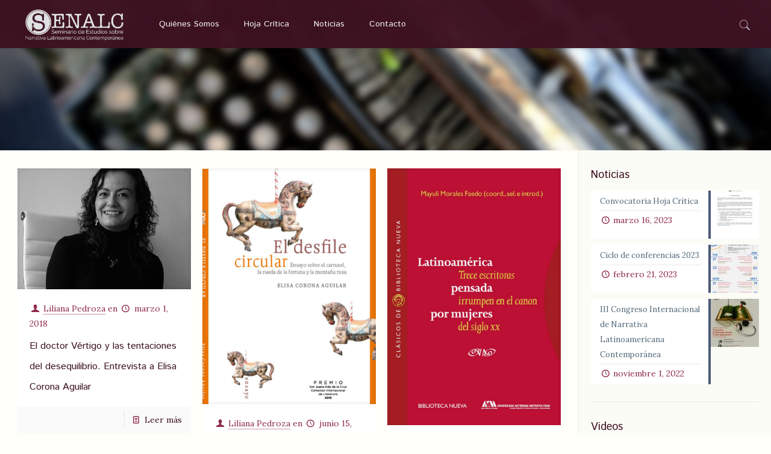

--- FILE ---
content_type: text/html; charset=UTF-8
request_url: https://www.senalc.com/tag/ensayo/page/2/
body_size: 121655
content:
<!DOCTYPE html>
<html class="no-js" lang="es" itemscope itemtype="https://schema.org/WebPage">

<!-- head -->
<head>

<!-- meta -->
<meta charset="UTF-8" />
<meta name="viewport" content="width=device-width, initial-scale=1" />
<meta name="description" content="Seminario de Estudios sobre Narrativa Latinoamericana Contemporánea" />
<!-- Global site tag (gtag.js) - Google Analytics -->
<script async src="https://www.googletagmanager.com/gtag/js?id=UA-153753782-1"></script>
<script>
  window.dataLayer = window.dataLayer || [];
  function gtag(){dataLayer.push(arguments);}
  gtag('js', new Date());

  gtag('config', 'UA-153753782-1');
</script>
<link rel="shortcut icon" href="http://www.senalc.com/wp-content/uploads/2017/05/logo-senalc.png" />	
<link rel="apple-touch-icon" href="http://www.senalc.com/wp-content/uploads/2017/05/logo-senalc-appletouch.png" />
	

<!-- wp_head() -->
<title>Ensayo &#8211; Página 2 &#8211; SENALC</title>
<!-- script | dynamic -->
<script id="mfn-dnmc-config-js">
//<![CDATA[
window.mfn = {mobile_init:960,nicescroll:40,parallax:"translate3d",responsive:1,retina_js:0};
window.mfn_prettyphoto = {disable:false,disableMobile:false,title:false,style:"pp_default",width:0,height:0};
window.mfn_sliders = {blog:0,clients:0,offer:0,portfolio:0,shop:0,slider:0,testimonials:0};
//]]>
</script>
<meta name='robots' content='max-image-preview:large' />
<link rel='dns-prefetch' href='//fonts.googleapis.com' />
<link rel='dns-prefetch' href='//s.w.org' />
<link rel="alternate" type="application/rss+xml" title="SENALC &raquo; Feed" href="https://www.senalc.com/feed/" />
<link rel="alternate" type="application/rss+xml" title="SENALC &raquo; Feed de los comentarios" href="https://www.senalc.com/comments/feed/" />
<link rel="alternate" type="application/rss+xml" title="SENALC &raquo; Etiqueta Ensayo del feed" href="https://www.senalc.com/tag/ensayo/feed/" />
		<script type="text/javascript">
			window._wpemojiSettings = {"baseUrl":"https:\/\/s.w.org\/images\/core\/emoji\/13.0.1\/72x72\/","ext":".png","svgUrl":"https:\/\/s.w.org\/images\/core\/emoji\/13.0.1\/svg\/","svgExt":".svg","source":{"concatemoji":"https:\/\/www.senalc.com\/wp-includes\/js\/wp-emoji-release.min.js?ver=5.7.14"}};
			!function(e,a,t){var n,r,o,i=a.createElement("canvas"),p=i.getContext&&i.getContext("2d");function s(e,t){var a=String.fromCharCode;p.clearRect(0,0,i.width,i.height),p.fillText(a.apply(this,e),0,0);e=i.toDataURL();return p.clearRect(0,0,i.width,i.height),p.fillText(a.apply(this,t),0,0),e===i.toDataURL()}function c(e){var t=a.createElement("script");t.src=e,t.defer=t.type="text/javascript",a.getElementsByTagName("head")[0].appendChild(t)}for(o=Array("flag","emoji"),t.supports={everything:!0,everythingExceptFlag:!0},r=0;r<o.length;r++)t.supports[o[r]]=function(e){if(!p||!p.fillText)return!1;switch(p.textBaseline="top",p.font="600 32px Arial",e){case"flag":return s([127987,65039,8205,9895,65039],[127987,65039,8203,9895,65039])?!1:!s([55356,56826,55356,56819],[55356,56826,8203,55356,56819])&&!s([55356,57332,56128,56423,56128,56418,56128,56421,56128,56430,56128,56423,56128,56447],[55356,57332,8203,56128,56423,8203,56128,56418,8203,56128,56421,8203,56128,56430,8203,56128,56423,8203,56128,56447]);case"emoji":return!s([55357,56424,8205,55356,57212],[55357,56424,8203,55356,57212])}return!1}(o[r]),t.supports.everything=t.supports.everything&&t.supports[o[r]],"flag"!==o[r]&&(t.supports.everythingExceptFlag=t.supports.everythingExceptFlag&&t.supports[o[r]]);t.supports.everythingExceptFlag=t.supports.everythingExceptFlag&&!t.supports.flag,t.DOMReady=!1,t.readyCallback=function(){t.DOMReady=!0},t.supports.everything||(n=function(){t.readyCallback()},a.addEventListener?(a.addEventListener("DOMContentLoaded",n,!1),e.addEventListener("load",n,!1)):(e.attachEvent("onload",n),a.attachEvent("onreadystatechange",function(){"complete"===a.readyState&&t.readyCallback()})),(n=t.source||{}).concatemoji?c(n.concatemoji):n.wpemoji&&n.twemoji&&(c(n.twemoji),c(n.wpemoji)))}(window,document,window._wpemojiSettings);
		</script>
		<style type="text/css">
img.wp-smiley,
img.emoji {
	display: inline !important;
	border: none !important;
	box-shadow: none !important;
	height: 1em !important;
	width: 1em !important;
	margin: 0 .07em !important;
	vertical-align: -0.1em !important;
	background: none !important;
	padding: 0 !important;
}
</style>
	<link rel='stylesheet' id='h5ab-print-font-awesome-css'  href='https://www.senalc.com/wp-content/plugins/print-post-and-page/css/font-awesome.min.css?ver=5.7.14' type='text/css' media='all' />
<link rel='stylesheet' id='h5ab-print-css-css'  href='https://www.senalc.com/wp-content/plugins/print-post-and-page/css/h5ab-print.min.css?ver=5.7.14' type='text/css' media='all' />
<link rel='stylesheet' id='wp-block-library-css'  href='https://www.senalc.com/wp-includes/css/dist/block-library/style.min.css?ver=5.7.14' type='text/css' media='all' />
<link rel='stylesheet' id='contact-form-7-css'  href='https://www.senalc.com/wp-content/plugins/contact-form-7/includes/css/styles.css?ver=5.1.6' type='text/css' media='all' />
<link rel='stylesheet' id='essential-grid-plugin-settings-css'  href='https://www.senalc.com/wp-content/plugins/essential-grid/public/assets/css/settings.css?ver=2.1.0.2' type='text/css' media='all' />
<link rel='stylesheet' id='tp-open-sans-css'  href='https://fonts.googleapis.com/css?family=Open+Sans%3A300%2C400%2C600%2C700%2C800&#038;ver=5.7.14' type='text/css' media='all' />
<link rel='stylesheet' id='tp-raleway-css'  href='https://fonts.googleapis.com/css?family=Raleway%3A100%2C200%2C300%2C400%2C500%2C600%2C700%2C800%2C900&#038;ver=5.7.14' type='text/css' media='all' />
<link rel='stylesheet' id='tp-droid-serif-css'  href='https://fonts.googleapis.com/css?family=Droid+Serif%3A400%2C700&#038;ver=5.7.14' type='text/css' media='all' />
<link rel='stylesheet' id='tp_twitter_plugin_css-css'  href='https://www.senalc.com/wp-content/plugins/recent-tweets-widget/tp_twitter_plugin.css?ver=1.0' type='text/css' media='screen' />
<link rel='stylesheet' id='rs-plugin-settings-css'  href='https://www.senalc.com/wp-content/plugins/revslider/public/assets/css/settings.css?ver=5.4.1' type='text/css' media='all' />
<style id='rs-plugin-settings-inline-css' type='text/css'>
#rs-demo-id {}
</style>
<link rel='stylesheet' id='dpsp-frontend-style-css'  href='https://www.senalc.com/wp-content/plugins/social-pug/assets/css/style-frontend.css?ver=5.7.14' type='text/css' media='all' />
<link rel='stylesheet' id='style-css'  href='https://www.senalc.com/wp-content/themes/betheme/style.css?ver=17.8' type='text/css' media='all' />
<link rel='stylesheet' id='mfn-base-css'  href='https://www.senalc.com/wp-content/themes/betheme/css/base.css?ver=17.8' type='text/css' media='all' />
<link rel='stylesheet' id='mfn-layout-css'  href='https://www.senalc.com/wp-content/themes/betheme/css/layout.css?ver=17.8' type='text/css' media='all' />
<link rel='stylesheet' id='mfn-shortcodes-css'  href='https://www.senalc.com/wp-content/themes/betheme/css/shortcodes.css?ver=17.8' type='text/css' media='all' />
<link rel='stylesheet' id='mfn-animations-css'  href='https://www.senalc.com/wp-content/themes/betheme/assets/animations/animations.min.css?ver=17.8' type='text/css' media='all' />
<link rel='stylesheet' id='mfn-jquery-ui-css'  href='https://www.senalc.com/wp-content/themes/betheme/assets/ui/jquery.ui.all.css?ver=17.8' type='text/css' media='all' />
<link rel='stylesheet' id='mfn-prettyPhoto-css'  href='https://www.senalc.com/wp-content/themes/betheme/assets/prettyPhoto/prettyPhoto.css?ver=17.8' type='text/css' media='all' />
<link rel='stylesheet' id='mfn-jplayer-css'  href='https://www.senalc.com/wp-content/themes/betheme/assets/jplayer/css/jplayer.blue.monday.css?ver=17.8' type='text/css' media='all' />
<link rel='stylesheet' id='mfn-responsive-css'  href='https://www.senalc.com/wp-content/themes/betheme/css/responsive.css?ver=17.8' type='text/css' media='all' />
<link rel='stylesheet' id='Lora-css'  href='https://fonts.googleapis.com/css?family=Lora%3A1%2C300%2C400%2C400italic%2C500%2C700%2C700italic&#038;ver=5.7.14' type='text/css' media='all' />
<link rel='stylesheet' id='Istok+Web-css'  href='https://fonts.googleapis.com/css?family=Istok+Web%3A1%2C300%2C400%2C400italic%2C500%2C700%2C700italic&#038;ver=5.7.14' type='text/css' media='all' />
<link rel='stylesheet' id='js_composer_front-css'  href='https://www.senalc.com/wp-content/plugins/js_composer/assets/css/js_composer.min.css?ver=5.1.1' type='text/css' media='all' />
<script type='text/javascript' src='https://www.senalc.com/wp-includes/js/jquery/jquery.min.js?ver=3.5.1' id='jquery-core-js'></script>
<script type='text/javascript' src='https://www.senalc.com/wp-includes/js/jquery/jquery-migrate.min.js?ver=3.3.2' id='jquery-migrate-js'></script>
<script type='text/javascript' src='https://www.senalc.com/wp-content/plugins/essential-grid/public/assets/js/lightbox.js?ver=2.1.0.2' id='themepunchboxext-js'></script>
<script type='text/javascript' src='https://www.senalc.com/wp-content/plugins/essential-grid/public/assets/js/jquery.themepunch.tools.min.js?ver=2.1.0.2' id='tp-tools-js'></script>
<script type='text/javascript' src='https://www.senalc.com/wp-content/plugins/revslider/public/assets/js/jquery.themepunch.revolution.min.js?ver=5.4.1' id='revmin-js'></script>
<script type='text/javascript' src='https://www.senalc.com/wp-content/plugins/social-pug/assets/js/front-end.js?ver=5.7.14' id='dpsp-frontend-js-js'></script>
<link rel="https://api.w.org/" href="https://www.senalc.com/wp-json/" /><link rel="alternate" type="application/json" href="https://www.senalc.com/wp-json/wp/v2/tags/195" /><link rel="EditURI" type="application/rsd+xml" title="RSD" href="https://www.senalc.com/xmlrpc.php?rsd" />
<link rel="wlwmanifest" type="application/wlwmanifest+xml" href="https://www.senalc.com/wp-includes/wlwmanifest.xml" /> 
<meta name="generator" content="WordPress 5.7.14" />
<meta name="generator" content="Site Kit by Google 1.8.1" />		<script type="text/javascript">
			var ajaxRevslider;
			
			jQuery(document).ready(function() {
				// CUSTOM AJAX CONTENT LOADING FUNCTION
				ajaxRevslider = function(obj) {
				
					// obj.type : Post Type
					// obj.id : ID of Content to Load
					// obj.aspectratio : The Aspect Ratio of the Container / Media
					// obj.selector : The Container Selector where the Content of Ajax will be injected. It is done via the Essential Grid on Return of Content
					
					var content = "";

					data = {};
					
					data.action = 'revslider_ajax_call_front';
					data.client_action = 'get_slider_html';
					data.token = 'cc6da189bc';
					data.type = obj.type;
					data.id = obj.id;
					data.aspectratio = obj.aspectratio;
					
					// SYNC AJAX REQUEST
					jQuery.ajax({
						type:"post",
						url:"https://www.senalc.com/wp-admin/admin-ajax.php",
						dataType: 'json',
						data:data,
						async:false,
						success: function(ret, textStatus, XMLHttpRequest) {
							if(ret.success == true)
								content = ret.data;								
						},
						error: function(e) {
							console.log(e);
						}
					});
					
					 // FIRST RETURN THE CONTENT WHEN IT IS LOADED !!
					 return content;						 
				};
				
				// CUSTOM AJAX FUNCTION TO REMOVE THE SLIDER
				var ajaxRemoveRevslider = function(obj) {
					return jQuery(obj.selector+" .rev_slider").revkill();
				};

				// EXTEND THE AJAX CONTENT LOADING TYPES WITH TYPE AND FUNCTION
				var extendessential = setInterval(function() {
					if (jQuery.fn.tpessential != undefined) {
						clearInterval(extendessential);
						if(typeof(jQuery.fn.tpessential.defaults) !== 'undefined') {
							jQuery.fn.tpessential.defaults.ajaxTypes.push({type:"revslider",func:ajaxRevslider,killfunc:ajaxRemoveRevslider,openAnimationSpeed:0.3});   
							// type:  Name of the Post to load via Ajax into the Essential Grid Ajax Container
							// func: the Function Name which is Called once the Item with the Post Type has been clicked
							// killfunc: function to kill in case the Ajax Window going to be removed (before Remove function !
							// openAnimationSpeed: how quick the Ajax Content window should be animated (default is 0.3)
						}
					}
				},30);
			});
		</script>
		<style type="text/css" data-source="Social Pug"></style><!-- style | background -->
<style id="mfn-dnmc-bg-css">
body:not(.template-slider) #Header_wrapper{background-image:url(http://www.senalc.com/wp-content/uploads/2017/03/SENALC-Underwood-Typewriter-Homepage.jpg);background-repeat:no-repeat;background-position:center;background-size:cover}
</style>
<!-- style | dynamic -->
<style id="mfn-dnmc-style-css">
@media only screen and (min-width: 960px) {body:not(.header-simple) #Top_bar #menu{display:block!important}.tr-menu #Top_bar #menu{background:none!important}#Top_bar .menu > li > ul.mfn-megamenu{width:984px}#Top_bar .menu > li > ul.mfn-megamenu > li{float:left}#Top_bar .menu > li > ul.mfn-megamenu > li.mfn-megamenu-cols-1{width:100%}#Top_bar .menu > li > ul.mfn-megamenu > li.mfn-megamenu-cols-2{width:50%}#Top_bar .menu > li > ul.mfn-megamenu > li.mfn-megamenu-cols-3{width:33.33%}#Top_bar .menu > li > ul.mfn-megamenu > li.mfn-megamenu-cols-4{width:25%}#Top_bar .menu > li > ul.mfn-megamenu > li.mfn-megamenu-cols-5{width:20%}#Top_bar .menu > li > ul.mfn-megamenu > li.mfn-megamenu-cols-6{width:16.66%}#Top_bar .menu > li > ul.mfn-megamenu > li > ul{display:block!important;position:inherit;left:auto;top:auto;border-width:0 1px 0 0}#Top_bar .menu > li > ul.mfn-megamenu > li:last-child > ul{border:0}#Top_bar .menu > li > ul.mfn-megamenu > li > ul li{width:auto}#Top_bar .menu > li > ul.mfn-megamenu a.mfn-megamenu-title{text-transform:uppercase;font-weight:400;background:none}#Top_bar .menu > li > ul.mfn-megamenu a .menu-arrow{display:none}.menuo-right #Top_bar .menu > li > ul.mfn-megamenu{left:auto;right:0}.menuo-right #Top_bar .menu > li > ul.mfn-megamenu-bg{box-sizing:border-box}#Top_bar .menu > li > ul.mfn-megamenu-bg{padding:20px 166px 20px 20px;background-repeat:no-repeat;background-position:right bottom}.rtl #Top_bar .menu > li > ul.mfn-megamenu-bg{padding-left:166px;padding-right:20px;background-position:left bottom}#Top_bar .menu > li > ul.mfn-megamenu-bg > li{background:none}#Top_bar .menu > li > ul.mfn-megamenu-bg > li a{border:none}#Top_bar .menu > li > ul.mfn-megamenu-bg > li > ul{background:none!important;-webkit-box-shadow:0 0 0 0;-moz-box-shadow:0 0 0 0;box-shadow:0 0 0 0}.mm-vertical #Top_bar .container{position:relative;}.mm-vertical #Top_bar .top_bar_left{position:static;}.mm-vertical #Top_bar .menu > li ul{box-shadow:0 0 0 0 transparent!important;background-image:none;}.mm-vertical #Top_bar .menu > li > ul.mfn-megamenu{width:98%!important;margin:0 1%;padding:20px 0;}.mm-vertical.header-plain #Top_bar .menu > li > ul.mfn-megamenu{width:100%!important;margin:0;}.mm-vertical #Top_bar .menu > li > ul.mfn-megamenu > li{display:table-cell;float:none!important;width:10%;padding:0 15px;border-right:1px solid rgba(0, 0, 0, 0.05);}.mm-vertical #Top_bar .menu > li > ul.mfn-megamenu > li:last-child{border-right-width:0}.mm-vertical #Top_bar .menu > li > ul.mfn-megamenu > li.hide-border{border-right-width:0}.mm-vertical #Top_bar .menu > li > ul.mfn-megamenu > li a{border-bottom-width:0;padding:9px 15px;line-height:120%;}.mm-vertical #Top_bar .menu > li > ul.mfn-megamenu a.mfn-megamenu-title{font-weight:700;}.rtl .mm-vertical #Top_bar .menu > li > ul.mfn-megamenu > li:first-child{border-right-width:0}.rtl .mm-vertical #Top_bar .menu > li > ul.mfn-megamenu > li:last-child{border-right-width:1px}#Header_creative #Top_bar .menu > li > ul.mfn-megamenu{width:980px!important;margin:0;}.header-plain:not(.menuo-right) #Header .top_bar_left{width:auto!important}.header-stack.header-center #Top_bar #menu{display:inline-block!important}.header-simple #Top_bar #menu{display:none;height:auto;width:300px;bottom:auto;top:100%;right:1px;position:absolute;margin:0}.header-simple #Header a.responsive-menu-toggle{display:block;right:10px}.header-simple #Top_bar #menu > ul{width:100%;float:left}.header-simple #Top_bar #menu ul li{width:100%;padding-bottom:0;border-right:0;position:relative}.header-simple #Top_bar #menu ul li a{padding:0 20px;margin:0;display:block;height:auto;line-height:normal;border:none}.header-simple #Top_bar #menu ul li a:after{display:none}.header-simple #Top_bar #menu ul li a span{border:none;line-height:44px;display:inline;padding:0}.header-simple #Top_bar #menu ul li.submenu .menu-toggle{display:block;position:absolute;right:0;top:0;width:44px;height:44px;line-height:44px;font-size:30px;font-weight:300;text-align:center;cursor:pointer;color:#444;opacity:0.33;}.header-simple #Top_bar #menu ul li.submenu .menu-toggle:after{content:"+"}.header-simple #Top_bar #menu ul li.hover > .menu-toggle:after{content:"-"}.header-simple #Top_bar #menu ul li.hover a{border-bottom:0}.header-simple #Top_bar #menu ul.mfn-megamenu li .menu-toggle{display:none}.header-simple #Top_bar #menu ul li ul{position:relative!important;left:0!important;top:0;padding:0;margin:0!important;width:auto!important;background-image:none}.header-simple #Top_bar #menu ul li ul li{width:100%!important;display:block;padding:0;}.header-simple #Top_bar #menu ul li ul li a{padding:0 20px 0 30px}.header-simple #Top_bar #menu ul li ul li a .menu-arrow{display:none}.header-simple #Top_bar #menu ul li ul li a span{padding:0}.header-simple #Top_bar #menu ul li ul li a span:after{display:none!important}.header-simple #Top_bar .menu > li > ul.mfn-megamenu a.mfn-megamenu-title{text-transform:uppercase;font-weight:400}.header-simple #Top_bar .menu > li > ul.mfn-megamenu > li > ul{display:block!important;position:inherit;left:auto;top:auto}.header-simple #Top_bar #menu ul li ul li ul{border-left:0!important;padding:0;top:0}.header-simple #Top_bar #menu ul li ul li ul li a{padding:0 20px 0 40px}.rtl.header-simple #Top_bar #menu{left:1px;right:auto}.rtl.header-simple #Top_bar a.responsive-menu-toggle{left:10px;right:auto}.rtl.header-simple #Top_bar #menu ul li.submenu .menu-toggle{left:0;right:auto}.rtl.header-simple #Top_bar #menu ul li ul{left:auto!important;right:0!important}.rtl.header-simple #Top_bar #menu ul li ul li a{padding:0 30px 0 20px}.rtl.header-simple #Top_bar #menu ul li ul li ul li a{padding:0 40px 0 20px}.menu-highlight #Top_bar .menu > li{margin:0 2px}.menu-highlight:not(.header-creative) #Top_bar .menu > li > a{margin:20px 0;padding:0;-webkit-border-radius:5px;border-radius:5px}.menu-highlight #Top_bar .menu > li > a:after{display:none}.menu-highlight #Top_bar .menu > li > a span:not(.description){line-height:50px}.menu-highlight #Top_bar .menu > li > a span.description{display:none}.menu-highlight.header-stack #Top_bar .menu > li > a{margin:10px 0!important}.menu-highlight.header-stack #Top_bar .menu > li > a span:not(.description){line-height:40px}.menu-highlight.header-transparent #Top_bar .menu > li > a{margin:5px 0}.menu-highlight.header-simple #Top_bar #menu ul li,.menu-highlight.header-creative #Top_bar #menu ul li{margin:0}.menu-highlight.header-simple #Top_bar #menu ul li > a,.menu-highlight.header-creative #Top_bar #menu ul li > a{-webkit-border-radius:0;border-radius:0}.menu-highlight:not(.header-fixed):not(.header-simple) #Top_bar.is-sticky .menu > li > a{margin:10px 0!important;padding:5px 0!important}.menu-highlight:not(.header-fixed):not(.header-simple) #Top_bar.is-sticky .menu > li > a span{line-height:30px!important}.header-modern.menu-highlight.menuo-right .menu_wrapper{margin-right:20px}.menu-line-below #Top_bar .menu > li > a:after{top:auto;bottom:-4px}.menu-line-below #Top_bar.is-sticky .menu > li > a:after{top:auto;bottom:-4px}.menu-line-below-80 #Top_bar:not(.is-sticky) .menu > li > a:after{height:4px;left:10%;top:50%;margin-top:20px;width:80%}.menu-line-below-80-1 #Top_bar:not(.is-sticky) .menu > li > a:after{height:1px;left:10%;top:50%;margin-top:20px;width:80%}.menu-link-color #Top_bar .menu > li > a:after{display:none!important}.menu-arrow-top #Top_bar .menu > li > a:after{background:none repeat scroll 0 0 rgba(0,0,0,0)!important;border-color:#ccc transparent transparent;border-style:solid;border-width:7px 7px 0;display:block;height:0;left:50%;margin-left:-7px;top:0!important;width:0}.menu-arrow-top.header-transparent #Top_bar .menu > li > a:after,.menu-arrow-top.header-plain #Top_bar .menu > li > a:after{display:none}.menu-arrow-top #Top_bar.is-sticky .menu > li > a:after{top:0!important}.menu-arrow-bottom #Top_bar .menu > li > a:after{background:none!important;border-color:transparent transparent #ccc;border-style:solid;border-width:0 7px 7px;display:block;height:0;left:50%;margin-left:-7px;top:auto;bottom:0;width:0}.menu-arrow-bottom.header-transparent #Top_bar .menu > li > a:after,.menu-arrow-bottom.header-plain #Top_bar .menu > li > a:after{display:none}.menu-arrow-bottom #Top_bar.is-sticky .menu > li > a:after{top:auto;bottom:0}.menuo-no-borders #Top_bar .menu > li > a span:not(.description){border-right-width:0}.menuo-no-borders #Header_creative #Top_bar .menu > li > a span{border-bottom-width:0}.menuo-right #Top_bar .menu_wrapper{float:right}.menuo-right.header-stack:not(.header-center) #Top_bar .menu_wrapper{margin-right:150px}body.header-creative{padding-left:50px}body.header-creative.header-open{padding-left:250px}body.error404,body.under-construction,body.template-blank{padding-left:0!important}.header-creative.footer-fixed #Footer,.header-creative.footer-sliding #Footer,.header-creative.footer-stick #Footer.is-sticky{box-sizing:border-box;padding-left:50px;}.header-open.footer-fixed #Footer,.header-open.footer-sliding #Footer,.header-creative.footer-stick #Footer.is-sticky{padding-left:250px;}.header-rtl.header-creative.footer-fixed #Footer,.header-rtl.header-creative.footer-sliding #Footer,.header-rtl.header-creative.footer-stick #Footer.is-sticky{padding-left:0;padding-right:50px;}.header-rtl.header-open.footer-fixed #Footer,.header-rtl.header-open.footer-sliding #Footer,.header-rtl.header-creative.footer-stick #Footer.is-sticky{padding-right:250px;}#Header_creative{background:#fff;position:fixed;width:250px;height:100%;left:-200px;top:0;z-index:9002;-webkit-box-shadow:2px 0 4px 2px rgba(0,0,0,.15);box-shadow:2px 0 4px 2px rgba(0,0,0,.15)}#Header_creative .container{width:100%}#Header_creative .creative-wrapper{opacity:0;margin-right:50px}#Header_creative a.creative-menu-toggle{display:block;width:34px;height:34px;line-height:34px;font-size:22px;text-align:center;position:absolute;top:10px;right:8px;border-radius:3px}.admin-bar #Header_creative a.creative-menu-toggle{top:42px}#Header_creative #Top_bar{position:static;width:100%}#Header_creative #Top_bar .top_bar_left{width:100%!important;float:none}#Header_creative #Top_bar .top_bar_right{width:100%!important;float:none;height:auto;margin-bottom:35px;text-align:center;padding:0 20px;top:0;-webkit-box-sizing:border-box;-moz-box-sizing:border-box;box-sizing:border-box}#Header_creative #Top_bar .top_bar_right:before{display:none}#Header_creative #Top_bar .top_bar_right_wrapper{top:0}#Header_creative #Top_bar .logo{float:none;text-align:center;margin:15px 0}#Header_creative #Top_bar .menu_wrapper{float:none;margin:0 0 30px}#Header_creative #Top_bar .menu > li{width:100%;float:none;position:relative}#Header_creative #Top_bar .menu > li > a{padding:0;text-align:center}#Header_creative #Top_bar .menu > li > a:after{display:none}#Header_creative #Top_bar .menu > li > a span{border-right:0;border-bottom-width:1px;line-height:38px}#Header_creative #Top_bar .menu li ul{left:100%;right:auto;top:0;box-shadow:2px 2px 2px 0 rgba(0,0,0,0.03);-webkit-box-shadow:2px 2px 2px 0 rgba(0,0,0,0.03)}#Header_creative #Top_bar .menu > li > ul.mfn-megamenu{width:700px!important;}#Header_creative #Top_bar .menu > li > ul.mfn-megamenu > li > ul{left:0}#Header_creative #Top_bar .menu li ul li a{padding-top:9px;padding-bottom:8px}#Header_creative #Top_bar .menu li ul li ul{top:0!important}#Header_creative #Top_bar .menu > li > a span.description{display:block;font-size:13px;line-height:28px!important;clear:both}#Header_creative #Top_bar .search_wrapper{left:100%;top:auto;bottom:0}#Header_creative #Top_bar a#header_cart{display:inline-block;float:none;top:3px}#Header_creative #Top_bar a#search_button{display:inline-block;float:none;top:3px}#Header_creative #Top_bar .wpml-languages{display:inline-block;float:none;top:0}#Header_creative #Top_bar .wpml-languages.enabled:hover a.active{padding-bottom:9px}#Header_creative #Top_bar a.button.action_button{display:inline-block;float:none;top:16px;margin:0}#Header_creative #Top_bar .banner_wrapper{display:block;text-align:center}#Header_creative #Top_bar .banner_wrapper img{max-width:100%;height:auto;display:inline-block}#Header_creative #Action_bar{position:absolute;bottom:0;top:auto;clear:both;padding:0 20px;-webkit-box-sizing:border-box;-moz-box-sizing:border-box;box-sizing:border-box}#Header_creative #Action_bar .social{float:none;text-align:center;padding:5px 0 15px}#Header_creative #Action_bar .social li{margin-bottom:2px}#Header_creative .social li a{color:rgba(0,0,0,.5)}#Header_creative .social li a:hover{color:#000}#Header_creative .creative-social{position:absolute;bottom:10px;right:0;width:50px}#Header_creative .creative-social li{display:block;float:none;width:100%;text-align:center;margin-bottom:5px}.header-creative .fixed-nav.fixed-nav-prev{margin-left:50px}.header-creative.header-open .fixed-nav.fixed-nav-prev{margin-left:250px}.menuo-last #Header_creative #Top_bar .menu li.last ul{top:auto;bottom:0}.header-open #Header_creative{left:0}.header-open #Header_creative .creative-wrapper{opacity:1;margin:0!important;}.header-open #Header_creative .creative-menu-toggle,.header-open #Header_creative .creative-social{display:none}body.header-rtl.header-creative{padding-left:0;padding-right:50px}.header-rtl #Header_creative{left:auto;right:-200px}.header-rtl.nice-scroll #Header_creative{margin-right:10px}.header-rtl #Header_creative .creative-wrapper{margin-left:50px;margin-right:0}.header-rtl #Header_creative a.creative-menu-toggle{left:8px;right:auto}.header-rtl #Header_creative .creative-social{left:0;right:auto}.header-rtl #Footer #back_to_top.sticky{right:125px}.header-rtl #popup_contact{right:70px}.header-rtl #Header_creative #Top_bar .menu li ul{left:auto;right:100%}.header-rtl #Header_creative #Top_bar .search_wrapper{left:auto;right:100%;}.header-rtl .fixed-nav.fixed-nav-prev{margin-left:0!important}.header-rtl .fixed-nav.fixed-nav-next{margin-right:50px}body.header-rtl.header-creative.header-open{padding-left:0;padding-right:250px!important}.header-rtl.header-open #Header_creative{left:auto;right:0}.header-rtl.header-open #Footer #back_to_top.sticky{right:325px}.header-rtl.header-open #popup_contact{right:270px}.header-rtl.header-open .fixed-nav.fixed-nav-next{margin-right:250px}#Header_creative.active{left:-1px;}.header-rtl #Header_creative.active{left:auto;right:-1px;}#Header_creative.active .creative-wrapper{opacity:1;margin:0}.header-creative .vc_row[data-vc-full-width]{padding-left:50px}.header-creative.header-open .vc_row[data-vc-full-width]{padding-left:250px}.header-open .vc_parallax .vc_parallax-inner { left:auto; width: calc(100% - 250px); }.header-open.header-rtl .vc_parallax .vc_parallax-inner { left:0; right:auto; }#Header_creative.scroll{height:100%;overflow-y:auto}#Header_creative.scroll:not(.dropdown) .menu li ul{display:none!important}#Header_creative.scroll #Action_bar{position:static}#Header_creative.dropdown{outline:none}#Header_creative.dropdown #Top_bar .menu_wrapper{float:left}#Header_creative.dropdown #Top_bar #menu ul li{position:relative;float:left}#Header_creative.dropdown #Top_bar #menu ul li a:after{display:none}#Header_creative.dropdown #Top_bar #menu ul li a span{line-height:38px;padding:0}#Header_creative.dropdown #Top_bar #menu ul li.submenu .menu-toggle{display:block;position:absolute;right:0;top:0;width:38px;height:38px;line-height:38px;font-size:26px;font-weight:300;text-align:center;cursor:pointer;color:#444;opacity:0.33;}#Header_creative.dropdown #Top_bar #menu ul li.submenu .menu-toggle:after{content:"+"}#Header_creative.dropdown #Top_bar #menu ul li.hover > .menu-toggle:after{content:"-"}#Header_creative.dropdown #Top_bar #menu ul li.hover a{border-bottom:0}#Header_creative.dropdown #Top_bar #menu ul.mfn-megamenu li .menu-toggle{display:none}#Header_creative.dropdown #Top_bar #menu ul li ul{position:relative!important;left:0!important;top:0;padding:0;margin-left:0!important;width:auto!important;background-image:none}#Header_creative.dropdown #Top_bar #menu ul li ul li{width:100%!important}#Header_creative.dropdown #Top_bar #menu ul li ul li a{padding:0 10px;text-align:center}#Header_creative.dropdown #Top_bar #menu ul li ul li a .menu-arrow{display:none}#Header_creative.dropdown #Top_bar #menu ul li ul li a span{padding:0}#Header_creative.dropdown #Top_bar #menu ul li ul li a span:after{display:none!important}#Header_creative.dropdown #Top_bar .menu > li > ul.mfn-megamenu a.mfn-megamenu-title{text-transform:uppercase;font-weight:400}#Header_creative.dropdown #Top_bar .menu > li > ul.mfn-megamenu > li > ul{display:block!important;position:inherit;left:auto;top:auto}#Header_creative.dropdown #Top_bar #menu ul li ul li ul{border-left:0!important;padding:0;top:0}#Header_creative{transition: left .5s ease-in-out, right .5s ease-in-out;}#Header_creative .creative-wrapper{transition: opacity .5s ease-in-out, margin 0s ease-in-out .5s;}#Header_creative.active .creative-wrapper{transition: opacity .5s ease-in-out, margin 0s ease-in-out;}}@media only screen and (min-width: 9999px) {#Top_bar.is-sticky{position:fixed!important;width:100%;left:0;top:-60px;height:60px;z-index:701;background:#fff;opacity:.97;filter:alpha(opacity = 97);-webkit-box-shadow:0 2px 5px 0 rgba(0,0,0,0.1);-moz-box-shadow:0 2px 5px 0 rgba(0,0,0,0.1);box-shadow:0 2px 5px 0 rgba(0,0,0,0.1)}.layout-boxed.header-boxed #Top_bar.is-sticky{max-width:960px;left:50%;-webkit-transform:translateX(-50%);transform:translateX(-50%)}.layout-boxed.header-boxed.nice-scroll #Top_bar.is-sticky{margin-left:-5px}#Top_bar.is-sticky .top_bar_left,#Top_bar.is-sticky .top_bar_right,#Top_bar.is-sticky .top_bar_right:before{background:none}#Top_bar.is-sticky .top_bar_right{top:-4px;height:auto;}#Top_bar.is-sticky .top_bar_right_wrapper{top:15px}.header-plain #Top_bar.is-sticky .top_bar_right_wrapper{top:0}#Top_bar.is-sticky .logo{width:auto;margin:0 30px 0 20px;padding:0}#Top_bar.is-sticky #logo{padding:5px 0!important;height:50px!important;line-height:50px!important}#Top_bar.is-sticky #logo img:not(.svg){max-height:35px;width:auto!important}#Top_bar.is-sticky #logo img.logo-main{display:none}#Top_bar.is-sticky #logo img.logo-sticky{display:inline}#Top_bar.is-sticky .menu_wrapper{clear:none}#Top_bar.is-sticky .menu_wrapper .menu > li > a{padding:15px 0}#Top_bar.is-sticky .menu > li > a,#Top_bar.is-sticky .menu > li > a span{line-height:30px}#Top_bar.is-sticky .menu > li > a:after{top:auto;bottom:-4px}#Top_bar.is-sticky .menu > li > a span.description{display:none}#Top_bar.is-sticky .secondary_menu_wrapper,#Top_bar.is-sticky .banner_wrapper{display:none}.header-overlay #Top_bar.is-sticky{display:none}.sticky-dark #Top_bar.is-sticky{background:rgba(0,0,0,.8)}.sticky-dark #Top_bar.is-sticky #menu{background:rgba(0,0,0,.8)}.sticky-dark #Top_bar.is-sticky .menu > li > a{color:#fff}.sticky-dark #Top_bar.is-sticky .top_bar_right a{color:rgba(255,255,255,.5)}.sticky-dark #Top_bar.is-sticky .wpml-languages a.active,.sticky-dark #Top_bar.is-sticky .wpml-languages ul.wpml-lang-dropdown{background:rgba(0,0,0,0.3);border-color:rgba(0,0,0,0.1)}}@media only screen and (max-width: 959px){#Top_bar #menu{display:none;height:auto;width:300px;bottom:auto;top:100%;right:1px;position:absolute;margin:0}#Top_bar a.responsive-menu-toggle{display:block}#Top_bar #menu > ul{width:100%;float:left}#Top_bar #menu ul li{width:100%;padding-bottom:0;border-right:0;position:relative}#Top_bar #menu ul li a{padding:0 25px;margin:0;display:block;height:auto;line-height:normal;border:none}#Top_bar #menu ul li a:after{display:none}#Top_bar #menu ul li a span{border:none;line-height:44px;display:inline;padding:0}#Top_bar #menu ul li a span.description{margin:0 0 0 5px}#Top_bar #menu ul li.submenu .menu-toggle{display:block;position:absolute;right:15px;top:0;width:44px;height:44px;line-height:44px;font-size:30px;font-weight:300;text-align:center;cursor:pointer;color:#444;opacity:0.33;}#Top_bar #menu ul li.submenu .menu-toggle:after{content:"+"}#Top_bar #menu ul li.hover > .menu-toggle:after{content:"-"}#Top_bar #menu ul li.hover a{border-bottom:0}#Top_bar #menu ul li a span:after{display:none!important}#Top_bar #menu ul.mfn-megamenu li .menu-toggle{display:none}#Top_bar #menu ul li ul{position:relative!important;left:0!important;top:0;padding:0;margin-left:0!important;width:auto!important;background-image:none!important;box-shadow:0 0 0 0 transparent!important;-webkit-box-shadow:0 0 0 0 transparent!important}#Top_bar #menu ul li ul li{width:100%!important}#Top_bar #menu ul li ul li a{padding:0 20px 0 35px}#Top_bar #menu ul li ul li a .menu-arrow{display:none}#Top_bar #menu ul li ul li a span{padding:0}#Top_bar #menu ul li ul li a span:after{display:none!important}#Top_bar .menu > li > ul.mfn-megamenu a.mfn-megamenu-title{text-transform:uppercase;font-weight:400}#Top_bar .menu > li > ul.mfn-megamenu > li > ul{display:block!important;position:inherit;left:auto;top:auto}#Top_bar #menu ul li ul li ul{border-left:0!important;padding:0;top:0}#Top_bar #menu ul li ul li ul li a{padding:0 20px 0 45px}.rtl #Top_bar #menu{left:1px;right:auto}.rtl #Top_bar a.responsive-menu-toggle{left:20px;right:auto}.rtl #Top_bar #menu ul li.submenu .menu-toggle{left:15px;right:auto;border-left:none;border-right:1px solid #eee}.rtl #Top_bar #menu ul li ul{left:auto!important;right:0!important}.rtl #Top_bar #menu ul li ul li a{padding:0 30px 0 20px}.rtl #Top_bar #menu ul li ul li ul li a{padding:0 40px 0 20px}.header-stack .menu_wrapper a.responsive-menu-toggle{position:static!important;margin:11px 0!important}.header-stack .menu_wrapper #menu{left:0;right:auto}.rtl.header-stack #Top_bar #menu{left:auto;right:0}.admin-bar #Header_creative{top:32px}.header-creative.layout-boxed{padding-top:85px}.header-creative.layout-full-width #Wrapper{padding-top:60px}#Header_creative{position:fixed;width:100%;left:0!important;top:0;z-index:1001}#Header_creative .creative-wrapper{display:block!important;opacity:1!important}#Header_creative .creative-menu-toggle,#Header_creative .creative-social{display:none!important;opacity:1!important;filter:alpha(opacity=100)!important}#Header_creative #Top_bar{position:static;width:100%}#Header_creative #Top_bar #logo{height:50px;line-height:50px;padding:5px 0}#Header_creative #Top_bar #logo img{max-height:40px}#Header_creative #logo img.logo-main{display:none}#Header_creative #logo img.logo-sticky{display:inline-block}.logo-no-sticky-padding #Header_creative #Top_bar #logo{height:60px;line-height:60px;padding:0}.logo-no-sticky-padding #Header_creative #Top_bar #logo img{max-height:60px}#Header_creative #Top_bar #header_cart{top:21px}#Header_creative #Top_bar #search_button{top:20px}#Header_creative #Top_bar .wpml-languages{top:11px}#Header_creative #Top_bar .action_button{top:9px}#Header_creative #Top_bar .top_bar_right{height:60px;top:0}#Header_creative #Top_bar .top_bar_right:before{display:none}#Header_creative #Top_bar .top_bar_right_wrapper{top:0}#Header_creative #Action_bar{display:none}#Header_creative.scroll{overflow:visible!important}}#Header_wrapper, #Intro {background-color: #3d1121;}#Subheader {background-color: rgba(61, 17, 33, 0.9);}.header-classic #Action_bar, .header-fixed #Action_bar, .header-plain #Action_bar, .header-split #Action_bar, .header-stack #Action_bar {background-color: #292b33;}#Sliding-top {background-color: #545454;}#Sliding-top a.sliding-top-control {border-right-color: #545454;}#Sliding-top.st-center a.sliding-top-control,#Sliding-top.st-left a.sliding-top-control {border-top-color: #545454;}#Footer {background-color: #4d5977;}body, ul.timeline_items, .icon_box a .desc, .icon_box a:hover .desc, .feature_list ul li a, .list_item a, .list_item a:hover,.widget_recent_entries ul li a, .flat_box a, .flat_box a:hover, .story_box .desc, .content_slider.carouselul li a .title,.content_slider.flat.description ul li .desc, .content_slider.flat.description ul li a .desc, .post-nav.minimal a i {color: #626262;}.post-nav.minimal a svg {fill: #626262;}.themecolor, .opening_hours .opening_hours_wrapper li span, .fancy_heading_icon .icon_top,.fancy_heading_arrows .icon-right-dir, .fancy_heading_arrows .icon-left-dir, .fancy_heading_line .title,.button-love a.mfn-love, .format-link .post-title .icon-link, .pager-single > span, .pager-single a:hover,.widget_meta ul, .widget_pages ul, .widget_rss ul, .widget_mfn_recent_comments ul li:after, .widget_archive ul, .widget_recent_comments ul li:after, .widget_nav_menu ul, .woocommerce ul.products li.product .price, .shop_slider .shop_slider_ul li .item_wrapper .price, .woocommerce-page ul.products li.product .price, .widget_price_filter .price_label .from, .widget_price_filter .price_label .to,.woocommerce ul.product_list_widget li .quantity .amount, .woocommerce .product div.entry-summary .price, .woocommerce .star-rating span,#Error_404 .error_pic i, .style-simple #Filters .filters_wrapper ul li a:hover, .style-simple #Filters .filters_wrapper ul li.current-cat a,.style-simple .quick_fact .title {color: #4d5977;}.themebg,#comments .commentlist > li .reply a.comment-reply-link,div.jp-interface,#Filters .filters_wrapper ul li a:hover,#Filters .filters_wrapper ul li.current-cat a,.fixed-nav .arrow,.offer_thumb .slider_pagination a:before,.offer_thumb .slider_pagination a.selected:after,.pager .pages a:hover,.pager .pages a.active,.pager .pages span.page-numbers.current,.pager-single span:after,.portfolio_group.exposure .portfolio-item .desc-inner .line,.Recent_posts ul li .desc:after,.Recent_posts ul li .photo .c,.slider_pagination a.selected,.slider_pagination .slick-active a,.slider_pagination a.selected:after,.slider_pagination .slick-active a:after,.testimonials_slider .slider_images,.testimonials_slider .slider_images a:after,.testimonials_slider .slider_images:before,#Top_bar a#header_cart span,.widget_categories ul,.widget_mfn_menu ul li a:hover,.widget_mfn_menu ul li.current-menu-item:not(.current-menu-ancestor) > a,.widget_mfn_menu ul li.current_page_item:not(.current_page_ancestor) > a,.widget_product_categories ul,.widget_recent_entries ul li:after,.woocommerce-account table.my_account_orders .order-number a,.woocommerce-MyAccount-navigation ul li.is-active a, .style-simple .accordion .question:after,.style-simple .faq .question:after,.style-simple .icon_box .desc_wrapper .title:before,.style-simple #Filters .filters_wrapper ul li a:after,.style-simple .article_box .desc_wrapper p:after,.style-simple .sliding_box .desc_wrapper:after,.style-simple .trailer_box:hover .desc,.tp-bullets.simplebullets.round .bullet.selected,.tp-bullets.simplebullets.round .bullet.selected:after,.tparrows.default,.tp-bullets.tp-thumbs .bullet.selected:after{background-color: #4d5977;}.Latest_news ul li .photo, .style-simple .opening_hours .opening_hours_wrapper li label,.style-simple .timeline_items li:hover h3, .style-simple .timeline_items li:nth-child(even):hover h3, .style-simple .timeline_items li:hover .desc, .style-simple .timeline_items li:nth-child(even):hover,.style-simple .offer_thumb .slider_pagination a.selected {border-color: #4d5977;}a {color: #3d1121;}a:hover {color: #981f49;}*::-moz-selection {background-color: #3d1121;}*::selection {background-color: #3d1121;}.blockquote p.author span, .counter .desc_wrapper .title, .article_box .desc_wrapper p, .team .desc_wrapper p.subtitle, .pricing-box .plan-header p.subtitle, .pricing-box .plan-header .price sup.period, .chart_box p, .fancy_heading .inside,.fancy_heading_line .slogan, .post-meta, .post-meta a, .post-footer, .post-footer a span.label, .pager .pages a, .button-love a .label,.pager-single a, #comments .commentlist > li .comment-author .says, .fixed-nav .desc .date, .filters_buttons li.label, .Recent_posts ul li a .desc .date,.widget_recent_entries ul li .post-date, .tp_recent_tweets .twitter_time, .widget_price_filter .price_label, .shop-filters .woocommerce-result-count,.woocommerce ul.product_list_widget li .quantity, .widget_shopping_cart ul.product_list_widget li dl, .product_meta .posted_in,.woocommerce .shop_table .product-name .variation > dd, .shipping-calculator-button:after,.shop_slider .shop_slider_ul li .item_wrapper .price del,.testimonials_slider .testimonials_slider_ul li .author span, .testimonials_slider .testimonials_slider_ul li .author span a, .Latest_news ul li .desc_footer {color: #8e294c;}h1, h1 a, h1 a:hover, .text-logo #logo { color: #3d1121; }h2, h2 a, h2 a:hover { color: #3d1121; }h3, h3 a, h3 a:hover { color: #3d1121; }h4, h4 a, h4 a:hover, .style-simple .sliding_box .desc_wrapper h4 { color: #4d5977; }h5, h5 a, h5 a:hover { color: #4d5977; }h6, h6 a, h6 a:hover, a.content_link .title { color: #526879; }.dropcap, .highlight:not(.highlight_image) {background-color: #00072d;}a.button, a.tp-button {background-color: #3d1121;color: #3d1121;}.button-stroke a.button, .button-stroke a.button.action_button, .button-stroke a.button .button_icon i, .button-stroke a.tp-button {border-color: #3d1121;color: #3d1121;}.button-stroke a:hover.button, .button-stroke a:hover.tp-button {background-color: #3d1121 !important;color: #fff;}a.button_theme, a.tp-button.button_theme,button, input[type="submit"], input[type="reset"], input[type="button"] {background-color: #4d5977;color: #fff;}.button-stroke a.button.button_theme:not(.action_button),.button-stroke a.button.button_theme .button_icon i, .button-stroke a.tp-button.button_theme,.button-stroke button, .button-stroke input[type="submit"], .button-stroke input[type="reset"], .button-stroke input[type="button"] {border-color: #4d5977;color: #4d5977 !important;}.button-stroke a.button.button_theme:hover, .button-stroke a.tp-button.button_theme:hover,.button-stroke button:hover, .button-stroke input[type="submit"]:hover, .button-stroke input[type="reset"]:hover, .button-stroke input[type="button"]:hover {background-color: #4d5977 !important;color: #fff !important;}a.mfn-link { color: #656B6F; }a.mfn-link-2 span, a:hover.mfn-link-2 span:before, a.hover.mfn-link-2 span:before, a.mfn-link-5 span, a.mfn-link-8:after, a.mfn-link-8:before { background: #6f490f; }a:hover.mfn-link { color: #a56e1c;}a.mfn-link-2 span:before, a:hover.mfn-link-4:before, a:hover.mfn-link-4:after, a.hover.mfn-link-4:before, a.hover.mfn-link-4:after, a.mfn-link-5:before, a.mfn-link-7:after, a.mfn-link-7:before { background: #bc832d; }a.mfn-link-6:before {border-bottom-color: #bc832d;}.woocommerce #respond input#submit,.woocommerce a.button,.woocommerce button.button,.woocommerce input.button,.woocommerce #respond input#submit:hover,.woocommerce a.button:hover,.woocommerce button.button:hover,.woocommerce input.button:hover{background-color: #4d5977;color: #fff;}.woocommerce #respond input#submit.alt,.woocommerce a.button.alt,.woocommerce button.button.alt,.woocommerce input.button.alt,.woocommerce #respond input#submit.alt:hover,.woocommerce a.button.alt:hover,.woocommerce button.button.alt:hover,.woocommerce input.button.alt:hover{background-color: #4d5977;color: #fff;}.woocommerce #respond input#submit.disabled,.woocommerce #respond input#submit:disabled,.woocommerce #respond input#submit[disabled]:disabled,.woocommerce a.button.disabled,.woocommerce a.button:disabled,.woocommerce a.button[disabled]:disabled,.woocommerce button.button.disabled,.woocommerce button.button:disabled,.woocommerce button.button[disabled]:disabled,.woocommerce input.button.disabled,.woocommerce input.button:disabled,.woocommerce input.button[disabled]:disabled{background-color: #4d5977;color: #fff;}.woocommerce #respond input#submit.disabled:hover,.woocommerce #respond input#submit:disabled:hover,.woocommerce #respond input#submit[disabled]:disabled:hover,.woocommerce a.button.disabled:hover,.woocommerce a.button:disabled:hover,.woocommerce a.button[disabled]:disabled:hover,.woocommerce button.button.disabled:hover,.woocommerce button.button:disabled:hover,.woocommerce button.button[disabled]:disabled:hover,.woocommerce input.button.disabled:hover,.woocommerce input.button:disabled:hover,.woocommerce input.button[disabled]:disabled:hover{background-color: #4d5977;color: #fff;}.button-stroke.woocommerce-page #respond input#submit,.button-stroke.woocommerce-page a.button:not(.action_button),.button-stroke.woocommerce-page button.button,.button-stroke.woocommerce-page input.button{border: 2px solid #4d5977 !important;color: #4d5977 !important;}.button-stroke.woocommerce-page #respond input#submit:hover,.button-stroke.woocommerce-page a.button:not(.action_button):hover,.button-stroke.woocommerce-page button.button:hover,.button-stroke.woocommerce-page input.button:hover{background-color: #4d5977 !important;color: #fff !important;}.column_column ul, .column_column ol, .the_content_wrapper ul, .the_content_wrapper ol {color: #737E86;}.hr_color, .hr_color hr, .hr_dots span {color: #00072d;background: #00072d;}.hr_zigzag i {color: #00072d;} .highlight-left:after,.highlight-right:after {background: #6f490f;}@media only screen and (max-width: 767px) {.highlight-left .wrap:first-child,.highlight-right .wrap:last-child {background: #6f490f;}}#Header .top_bar_left, .header-classic #Top_bar, .header-plain #Top_bar, .header-stack #Top_bar, .header-split #Top_bar,.header-fixed #Top_bar, .header-below #Top_bar, #Header_creative, #Top_bar #menu, .sticky-tb-color #Top_bar.is-sticky {background-color: #3d1121;}#Top_bar .wpml-languages a.active, #Top_bar .wpml-languages ul.wpml-lang-dropdown {background-color: #3d1121;}#Top_bar .top_bar_right:before {background-color: #e5e7e8;}#Header .top_bar_right {background-color: #fffff9;}#Top_bar .top_bar_right a:not(.action_button) { color: #e3edea;}#Top_bar .menu > li > a,#Top_bar #menu ul li.submenu .menu-toggle { color: #fffff9;}#Top_bar .menu > li.current-menu-item > a,#Top_bar .menu > li.current_page_item > a,#Top_bar .menu > li.current-menu-parent > a,#Top_bar .menu > li.current-page-parent > a,#Top_bar .menu > li.current-menu-ancestor > a,#Top_bar .menu > li.current-page-ancestor > a,#Top_bar .menu > li.current_page_ancestor > a,#Top_bar .menu > li.hover > a { color: #e5e7e8; }#Top_bar .menu > li a:after { background: #e5e7e8; }.menuo-arrows #Top_bar .menu > li.submenu > a > span:not(.description)::after { border-top-color: #fffff9;}#Top_bar .menu > li.current-menu-item.submenu > a > span:not(.description)::after,#Top_bar .menu > li.current_page_item.submenu > a > span:not(.description)::after,#Top_bar .menu > li.current-menu-parent.submenu > a > span:not(.description)::after,#Top_bar .menu > li.current-page-parent.submenu > a > span:not(.description)::after,#Top_bar .menu > li.current-menu-ancestor.submenu > a > span:not(.description)::after,#Top_bar .menu > li.current-page-ancestor.submenu > a > span:not(.description)::after,#Top_bar .menu > li.current_page_ancestor.submenu > a > span:not(.description)::after,#Top_bar .menu > li.hover.submenu > a > span:not(.description)::after { border-top-color: #e5e7e8; }.menu-highlight #Top_bar #menu > ul > li.current-menu-item > a,.menu-highlight #Top_bar #menu > ul > li.current_page_item > a,.menu-highlight #Top_bar #menu > ul > li.current-menu-parent > a,.menu-highlight #Top_bar #menu > ul > li.current-page-parent > a,.menu-highlight #Top_bar #menu > ul > li.current-menu-ancestor > a,.menu-highlight #Top_bar #menu > ul > li.current-page-ancestor > a,.menu-highlight #Top_bar #menu > ul > li.current_page_ancestor > a,.menu-highlight #Top_bar #menu > ul > li.hover > a { background: #e5e7e8; }.menu-arrow-bottom #Top_bar .menu > li > a:after { border-bottom-color: #e5e7e8;}.menu-arrow-top #Top_bar .menu > li > a:after {border-top-color: #e5e7e8;}.header-plain #Top_bar .menu > li.current-menu-item > a,.header-plain #Top_bar .menu > li.current_page_item > a,.header-plain #Top_bar .menu > li.current-menu-parent > a,.header-plain #Top_bar .menu > li.current-page-parent > a,.header-plain #Top_bar .menu > li.current-menu-ancestor > a,.header-plain #Top_bar .menu > li.current-page-ancestor > a,.header-plain #Top_bar .menu > li.current_page_ancestor > a,.header-plain #Top_bar .menu > li.hover > a,.header-plain #Top_bar a:hover#header_cart,.header-plain #Top_bar a:hover#search_button,.header-plain #Top_bar .wpml-languages:hover,.header-plain #Top_bar .wpml-languages ul.wpml-lang-dropdown {background: #e5e7e8; color: #e5e7e8;}.header-plain #Top_bar,.header-plain #Top_bar .menu > li > a span:not(.description),.header-plain #Top_bar a#header_cart,.header-plain #Top_bar a#search_button,.header-plain #Top_bar .wpml-languages,.header-plain #Top_bar a.button.action_button {border-color: #F2F2F2;}#Top_bar .menu > li ul {background-color: #3d1121;}#Top_bar .menu > li ul li a {color: #fffff9;}#Top_bar .menu > li ul li a:hover,#Top_bar .menu > li ul li.hover > a {color: #e5e7e8;}#Top_bar .search_wrapper { background: #4d5977; }.overlay-menu-toggle {color: #e5e7e8 !important; background: transparent; }#Overlay {background: rgba(111, 26, 7, 0.95);}#overlay-menu ul li a, .header-overlay .overlay-menu-toggle.focus {color: #fffff9;}#overlay-menu ul li.current-menu-item > a,#overlay-menu ul li.current_page_item > a,#overlay-menu ul li.current-menu-parent > a,#overlay-menu ul li.current-page-parent > a,#overlay-menu ul li.current-menu-ancestor > a,#overlay-menu ul li.current-page-ancestor > a,#overlay-menu ul li.current_page_ancestor > a { color: #e5e7e8; }#Top_bar .responsive-menu-toggle,#Header_creative .creative-menu-toggle,#Header_creative .responsive-menu-toggle {color: #e5e7e8; background: transparent;}#Side_slide{background-color: #00072d;border-color: #00072d; }#Side_slide,#Side_slide .search-wrapper input.field,#Side_slide a:not(.button),#Side_slide #menu ul li.submenu .menu-toggle{color: #fffff9;}#Side_slide a:not(.button):hover,#Side_slide a.active,#Side_slide #menu ul li.hover > .menu-toggle{color: #e5e7e8;}#Side_slide #menu ul li.current-menu-item > a,#Side_slide #menu ul li.current_page_item > a,#Side_slide #menu ul li.current-menu-parent > a,#Side_slide #menu ul li.current-page-parent > a,#Side_slide #menu ul li.current-menu-ancestor > a,#Side_slide #menu ul li.current-page-ancestor > a,#Side_slide #menu ul li.current_page_ancestor > a,#Side_slide #menu ul li.hover > a,#Side_slide #menu ul li:hover > a{color: #e5e7e8;}#Action_bar .contact_details{color: #bbbbbb}#Action_bar .contact_details a{color: #0095eb}#Action_bar .contact_details a:hover{color: #007cc3}#Action_bar .social li a,#Action_bar .social-menu a{color: #bbbbbb}#Action_bar .social li a:hover,#Action_bar .social-menu a:hover{color: #FFFFFF}#Subheader .title{color: #e5e6e4;}#Subheader ul.breadcrumbs li, #Subheader ul.breadcrumbs li a{color: rgba(229, 230, 228, 0.6);}#Footer, #Footer .widget_recent_entries ul li a {color: #fffff9;}#Footer a {color: #e5e7e8;}#Footer a:hover {color: #e3edea;}#Footer h1, #Footer h1 a, #Footer h1 a:hover,#Footer h2, #Footer h2 a, #Footer h2 a:hover,#Footer h3, #Footer h3 a, #Footer h3 a:hover,#Footer h4, #Footer h4 a, #Footer h4 a:hover,#Footer h5, #Footer h5 a, #Footer h5 a:hover,#Footer h6, #Footer h6 a, #Footer h6 a:hover {color: #ffffff;}/#Footer .themecolor, #Footer .widget_meta ul, #Footer .widget_pages ul, #Footer .widget_rss ul, #Footer .widget_mfn_recent_comments ul li:after, #Footer .widget_archive ul, #Footer .widget_recent_comments ul li:after, #Footer .widget_nav_menu ul, #Footer .widget_price_filter .price_label .from, #Footer .widget_price_filter .price_label .to,#Footer .star-rating span {color: #3d1121;}#Footer .themebg, #Footer .widget_categories ul, #Footer .Recent_posts ul li .desc:after, #Footer .Recent_posts ul li .photo .c,#Footer .widget_recent_entries ul li:after, #Footer .widget_mfn_menu ul li a:hover, #Footer .widget_product_categories ul {background-color: #3d1121;}#Footer .Recent_posts ul li a .desc .date, #Footer .widget_recent_entries ul li .post-date, #Footer .tp_recent_tweets .twitter_time, #Footer .widget_price_filter .price_label, #Footer .shop-filters .woocommerce-result-count, #Footer ul.product_list_widget li .quantity, #Footer .widget_shopping_cart ul.product_list_widget li dl {color: #e3edea;}#Footer .footer_copy .social li a,#Footer .footer_copy .social-menu a{color: #e5e7e8;}#Footer .footer_copy .social li a:hover,#Footer .footer_copy .social-menu a:hover{color: #e3edea;}a#back_to_top.button.button_js{color: #e5e7e8;background:transparent;-webkit-box-shadow:0 0 0 0 transparent;box-shadow:0 0 0 0 transparent;}a#back_to_top.button.button_js:after{display:none;}#Sliding-top, #Sliding-top .widget_recent_entries ul li a {color: #cccccc;}#Sliding-top a {color: #0095eb;}#Sliding-top a:hover {color: #007cc3;}#Sliding-top h1, #Sliding-top h1 a, #Sliding-top h1 a:hover,#Sliding-top h2, #Sliding-top h2 a, #Sliding-top h2 a:hover,#Sliding-top h3, #Sliding-top h3 a, #Sliding-top h3 a:hover,#Sliding-top h4, #Sliding-top h4 a, #Sliding-top h4 a:hover,#Sliding-top h5, #Sliding-top h5 a, #Sliding-top h5 a:hover,#Sliding-top h6, #Sliding-top h6 a, #Sliding-top h6 a:hover {color: #ffffff;}#Sliding-top .themecolor, #Sliding-top .widget_meta ul, #Sliding-top .widget_pages ul, #Sliding-top .widget_rss ul, #Sliding-top .widget_mfn_recent_comments ul li:after, #Sliding-top .widget_archive ul, #Sliding-top .widget_recent_comments ul li:after, #Sliding-top .widget_nav_menu ul, #Sliding-top .widget_price_filter .price_label .from, #Sliding-top .widget_price_filter .price_label .to,#Sliding-top .star-rating span {color: #0095eb;}#Sliding-top .themebg, #Sliding-top .widget_categories ul, #Sliding-top .Recent_posts ul li .desc:after, #Sliding-top .Recent_posts ul li .photo .c,#Sliding-top .widget_recent_entries ul li:after, #Sliding-top .widget_mfn_menu ul li a:hover, #Sliding-top .widget_product_categories ul {background-color: #0095eb;}#Sliding-top .Recent_posts ul li a .desc .date, #Sliding-top .widget_recent_entries ul li .post-date, #Sliding-top .tp_recent_tweets .twitter_time, #Sliding-top .widget_price_filter .price_label, #Sliding-top .shop-filters .woocommerce-result-count, #Sliding-top ul.product_list_widget li .quantity, #Sliding-top .widget_shopping_cart ul.product_list_widget li dl {color: #a8a8a8;}blockquote, blockquote a, blockquote a:hover {color: #444444;}.image_frame .image_wrapper .image_links,.portfolio_group.masonry-hover .portfolio-item .masonry-hover-wrapper .hover-desc { background: rgba(111, 73, 15, 0.8);}.masonry.tiles .post-item .post-desc-wrapper .post-desc .post-title:after,.masonry.tiles .post-item.no-img,.masonry.tiles .post-item.format-quote,.blog-teaser li .desc-wrapper .desc .post-title:after,.blog-teaser li.no-img,.blog-teaser li.format-quote {background: #6f490f;} .image_frame .image_wrapper .image_links a {color: #f7f3e3;}.image_frame .image_wrapper .image_links a:hover {background: #f7f3e3;color: #6f490f;}.image_frame {border-color: #f7f3e3;}.image_frame .image_wrapper .mask::after {background: rgba(247, 243, 227, 0.4);}.sliding_box .desc_wrapper {background: #0095eb;}.sliding_box .desc_wrapper:after {border-bottom-color: #0095eb;}.counter .icon_wrapper i {color: #0095eb;}.quick_fact .number-wrapper {color: #0095eb;}.progress_bars .bars_list li .bar .progress { background-color: #0095eb;}a:hover.icon_bar {color: #0095eb !important;}a.content_link, a:hover.content_link {color: #0095eb;}a.content_link:before {border-bottom-color: #0095eb;}a.content_link:after {border-color: #0095eb;}.get_in_touch, .infobox {background-color: #0095eb;}.google-map-contact-wrapper .get_in_touch:after {border-top-color: #0095eb;}.timeline_items li h3:before,.timeline_items:after,.timeline .post-item:before { border-color: #4d5977;}.how_it_works .image .number { background: #4d5977;}.trailer_box .desc .subtitle {background-color: #0095eb;}.icon_box .icon_wrapper, .icon_box a .icon_wrapper,.style-simple .icon_box:hover .icon_wrapper {color: #0095eb;}.icon_box:hover .icon_wrapper:before, .icon_box a:hover .icon_wrapper:before { background-color: #0095eb;}ul.clients.clients_tiles li .client_wrapper:hover:before { background: #4d5977;}ul.clients.clients_tiles li .client_wrapper:after { border-bottom-color: #4d5977;}.list_item.lists_1 .list_left {background-color: #0095eb;}.list_item .list_left {color: #0095eb;}.feature_list ul li .icon i { color: #0095eb;}.feature_list ul li:hover,.feature_list ul li:hover a {background: #0095eb;}.ui-tabs .ui-tabs-nav li.ui-state-active a,.accordion .question.active .title > .acc-icon-plus,.accordion .question.active .title > .acc-icon-minus,.faq .question.active .title > .acc-icon-plus,.faq .question.active .title,.accordion .question.active .title {color: #0095eb;}.ui-tabs .ui-tabs-nav li.ui-state-active a:after {background: #0095eb;}body.table-hover:not(.woocommerce-page) table tr:hover td {background: #4d5977;}.pricing-box .plan-header .price sup.currency,.pricing-box .plan-header .price > span {color: #0095eb;}.pricing-box .plan-inside ul li .yes { background: #0095eb;}.pricing-box-box.pricing-box-featured {background: #0095eb;}input[type="date"], input[type="email"], input[type="number"], input[type="password"], input[type="search"], input[type="tel"], input[type="text"], input[type="url"],select, textarea, .woocommerce .quantity input.qty {color: #626262;background-color: rgba(255, 255, 255, 1);border-color: #EBEBEB;}input[type="date"]:focus, input[type="email"]:focus, input[type="number"]:focus, input[type="password"]:focus, input[type="search"]:focus, input[type="tel"]:focus, input[type="text"]:focus, input[type="url"]:focus, select:focus, textarea:focus {color: #1982c2;background-color: rgba(233, 245, 252, 1) !important;border-color: #d5e5ee;}.woocommerce span.onsale, .shop_slider .shop_slider_ul li .item_wrapper span.onsale {border-top-color: #4d5977 !important;}.woocommerce .widget_price_filter .ui-slider .ui-slider-handle {border-color: #4d5977 !important;}@media only screen and ( min-width: 768px ){.header-semi #Top_bar:not(.is-sticky) {background-color: rgba(61, 17, 33, 0.8);}}@media only screen and ( max-width: 767px ){#Top_bar{ background: #3d1121 !important;}#Action_bar{background: #FFFFFF !important;}#Action_bar .contact_details{color: #222222}#Action_bar .contact_details a{color: #0095eb}#Action_bar .contact_details a:hover{color: #007cc3}#Action_bar .social li a,#Action_bar .social-menu a{color: #bbbbbb}#Action_bar .social li a:hover,#Action_bar .social-menu a:hover{color: #777777}}html { background-color: #fffff9;}#Wrapper, #Content { background-color: #fffff9;}body, button, span.date_label, .timeline_items li h3 span, input[type="submit"], input[type="reset"], input[type="button"],input[type="text"], input[type="password"], input[type="tel"], input[type="email"], textarea, select, .offer_li .title h3 {font-family: "Lora", Arial, Tahoma, sans-serif;}#menu > ul > li > a, .action_button, #overlay-menu ul li a {font-family: "Istok Web", Arial, Tahoma, sans-serif;}#Subheader .title {font-family: "Istok Web", Arial, Tahoma, sans-serif;}h1, h2, h3, h4, .text-logo #logo {font-family: "Istok Web", Arial, Tahoma, sans-serif;}h5, h6 {font-family: "Lora", Arial, Tahoma, sans-serif;}blockquote {font-family: "Lora", Arial, Tahoma, sans-serif;}.chart_box .chart .num, .counter .desc_wrapper .number-wrapper, .how_it_works .image .number,.pricing-box .plan-header .price, .quick_fact .number-wrapper, .woocommerce .product div.entry-summary .price {font-family: "Lora", Arial, Tahoma, sans-serif;}body {font-size: 14px;line-height: 25px;font-weight: 400;letter-spacing: 0px;}big,.big {font-size: 15px;line-height: 28px;font-weight: 400;letter-spacing: 0px;}#menu > ul > li > a, a.button.action_button {font-size: 14px;font-weight: 400;letter-spacing: 0px;}#Subheader .title {font-size: 16px;line-height: 35px;font-weight: 400;letter-spacing: 1px;font-style: italic;}h1, .text-logo #logo { font-size: 25px;line-height: 50px;font-weight: 400;letter-spacing: 0px;}h2 { font-size: 16px;line-height: 34px;font-weight: 300;letter-spacing: 0px;}h3 {font-size: 14px;line-height: 29px;font-weight: 300;letter-spacing: 0px;}h4 {font-size: 13px;line-height: 25px;font-weight: 500;letter-spacing: 0px;}h5 {font-size: 12px;line-height: 25px;font-weight: 700;letter-spacing: 0px;}h6 {font-size: 13px;line-height: 25px;font-weight: 400;letter-spacing: 0px;}#Intro .intro-title { font-size: 70px;line-height: 70px;font-weight: 400;letter-spacing: 0px;}@media only screen and (min-width: 768px) and (max-width: 959px){body {font-size: 13px;line-height: 21px;}big,.big {font-size: 13px;line-height: 24px;}#menu > ul > li > a, a.button.action_button {font-size: 13px;}#Subheader .title {font-size: 14px;line-height: 30px;}h1, .text-logo #logo { font-size: 21px;line-height: 43px;}h2 { font-size: 14px;line-height: 29px;}h3 {font-size: 13px;line-height: 25px;}h4 {font-size: 13px;line-height: 21px;}h5 {font-size: 13px;line-height: 21px;}h6 {font-size: 13px;line-height: 21px;}#Intro .intro-title { font-size: 60px;line-height: 60px;}blockquote { font-size: 15px;}.chart_box .chart .num { font-size: 45px; line-height: 45px; }.counter .desc_wrapper .number-wrapper { font-size: 45px; line-height: 45px;}.counter .desc_wrapper .title { font-size: 14px; line-height: 18px;}.faq .question .title { font-size: 14px; }.fancy_heading .title { font-size: 38px; line-height: 38px; }.offer .offer_li .desc_wrapper .title h3 { font-size: 32px; line-height: 32px; }.offer_thumb_ul li.offer_thumb_li .desc_wrapper .title h3 {font-size: 32px; line-height: 32px; }.pricing-box .plan-header h2 { font-size: 27px; line-height: 27px; }.pricing-box .plan-header .price > span { font-size: 40px; line-height: 40px; }.pricing-box .plan-header .price sup.currency { font-size: 18px; line-height: 18px; }.pricing-box .plan-header .price sup.period { font-size: 14px; line-height: 14px;}.quick_fact .number { font-size: 80px; line-height: 80px;}.trailer_box .desc h2 { font-size: 27px; line-height: 27px; }}@media only screen and (min-width: 480px) and (max-width: 767px){body {font-size: 13px;line-height: 19px;}big,.big {font-size: 13px;line-height: 21px;}#menu > ul > li > a, a.button.action_button {font-size: 13px;}#Subheader .title {font-size: 13px;line-height: 26px;}h1, .text-logo #logo { font-size: 19px;line-height: 38px;}h2 { font-size: 13px;line-height: 26px;}h3 {font-size: 13px;line-height: 22px;}h4 {font-size: 13px;line-height: 19px;}h5 {font-size: 13px;line-height: 19px;}h6 {font-size: 13px;line-height: 19px;}#Intro .intro-title { font-size: 53px;line-height: 53px;}blockquote { font-size: 14px;}.chart_box .chart .num { font-size: 40px; line-height: 40px; }.counter .desc_wrapper .number-wrapper { font-size: 40px; line-height: 40px;}.counter .desc_wrapper .title { font-size: 13px; line-height: 16px;}.faq .question .title { font-size: 13px; }.fancy_heading .title { font-size: 34px; line-height: 34px; }.offer .offer_li .desc_wrapper .title h3 { font-size: 28px; line-height: 28px; }.offer_thumb_ul li.offer_thumb_li .desc_wrapper .title h3 {font-size: 28px; line-height: 28px; }.pricing-box .plan-header h2 { font-size: 24px; line-height: 24px; }.pricing-box .plan-header .price > span { font-size: 34px; line-height: 34px; }.pricing-box .plan-header .price sup.currency { font-size: 16px; line-height: 16px; }.pricing-box .plan-header .price sup.period { font-size: 13px; line-height: 13px;}.quick_fact .number { font-size: 70px; line-height: 70px;}.trailer_box .desc h2 { font-size: 24px; line-height: 24px; }}@media only screen and (max-width: 479px){body {font-size: 13px;line-height: 19px;}big,.big {font-size: 13px;line-height: 19px;}#menu > ul > li > a, a.button.action_button {font-size: 13px;}#Subheader .title {font-size: 13px;line-height: 21px;}h1, .text-logo #logo { font-size: 15px;line-height: 30px;}h2 { font-size: 13px;line-height: 20px;}h3 {font-size: 13px;line-height: 19px;}h4 {font-size: 13px;line-height: 19px;}h5 {font-size: 13px;line-height: 19px;}h6 {font-size: 13px;line-height: 19px;}#Intro .intro-title { font-size: 42px;line-height: 42px;}blockquote { font-size: 13px;}.chart_box .chart .num { font-size: 35px; line-height: 35px; }.counter .desc_wrapper .number-wrapper { font-size: 35px; line-height: 35px;}.counter .desc_wrapper .title { font-size: 13px; line-height: 26px;}.faq .question .title { font-size: 13px; }.fancy_heading .title { font-size: 30px; line-height: 30px; }.offer .offer_li .desc_wrapper .title h3 { font-size: 26px; line-height: 26px; }.offer_thumb_ul li.offer_thumb_li .desc_wrapper .title h3 {font-size: 26px; line-height: 26px; }.pricing-box .plan-header h2 { font-size: 21px; line-height: 21px; }.pricing-box .plan-header .price > span { font-size: 32px; line-height: 32px; }.pricing-box .plan-header .price sup.currency { font-size: 14px; line-height: 14px; }.pricing-box .plan-header .price sup.period { font-size: 13px; line-height: 13px;}.quick_fact .number { font-size: 60px; line-height: 60px;}.trailer_box .desc h2 { font-size: 21px; line-height: 21px; }}.with_aside .sidebar.columns {width: 25%;}.with_aside .sections_group {width: 75%;}.aside_both .sidebar.columns {width: 20%;}.aside_both .sidebar.sidebar-1{ margin-left: -80%;}.aside_both .sections_group {width: 60%;margin-left: 20%;}@media only screen and (min-width:1240px){#Wrapper, .with_aside .content_wrapper {max-width: 1360px;}.section_wrapper, .container {max-width: 1340px;}.layout-boxed.header-boxed #Top_bar.is-sticky{max-width: 1360px;}}@media only screen and (max-width: 767px){.section_wrapper,.container,.four.columns .widget-area { max-width: 700px !important; }}#Top_bar #logo,.header-fixed #Top_bar #logo,.header-plain #Top_bar #logo,.header-transparent #Top_bar #logo {height: 60px;line-height: 60px;padding: 10px 0;}.logo-overflow #Top_bar:not(.is-sticky) .logo {height: 80px;}#Top_bar .menu > li > a {padding: 10px 0;}.menu-highlight:not(.header-creative) #Top_bar .menu > li > a {margin: 15px 0;}.header-plain:not(.menu-highlight) #Top_bar .menu > li > a span:not(.description) {line-height: 80px;}.header-fixed #Top_bar .menu > li > a {padding: 25px 0;}#Top_bar .top_bar_right,.header-plain #Top_bar .top_bar_right {height: 80px;}#Top_bar .top_bar_right_wrapper { top: 20px;}.header-plain #Top_bar a#header_cart, .header-plain #Top_bar a#search_button,.header-plain #Top_bar .wpml-languages,.header-plain #Top_bar a.button.action_button {line-height: 80px;}.header-plain #Top_bar .wpml-languages,.header-plain #Top_bar a.button.action_button {height: 80px;}@media only screen and (max-width: 767px){#Top_bar a.responsive-menu-toggle { top: 40px;}.mobile-header-mini #Top_bar #logo{height:50px!important;line-height:50px!important;margin:5px 0!important;}.mobile-sticky #Top_bar.is-sticky #logo{height:50px!important;line-height:50px!important;margin:5px 50px;}}.twentytwenty-before-label::before { content: "Antes";}.twentytwenty-after-label::before { content: "Después";}.blog-teaser li .desc-wrapper .desc{background-position-y:-1px;}
</style>
<!-- style | custom css | theme options -->
<style id="mfn-dnmc-theme-css">
/* Remove comment count*/
.Recent_posts ul li .photo .c { display: none !important; }
/* imágenes*/
.image_links { display: none !important; }
/* Margenes y colores en el Footer */
#Footer .widgets_wrapper { padding: 5px 0 5px; }
#Footer .footer_copy .one { margin-bottom: 5px; padding-top: 15px; }

/*Eliminar filtros en el Metadata*/
.single-post .post-meta .category {
	display:none !important;
}

<script type="text/javascript" src="//newsharecounts.s3-us-west-2.amazonaws.com/nsc.js"></script><script type="text/javascript">window.newShareCountsAuto="smart";</script>

/*widgets*/

.widget::after {
    border-color: #fff !important;
}

</style>

<!--[if lt IE 9]>
<script id="mfn-html5" src="https://html5shiv.googlecode.com/svn/trunk/html5.js"></script>
<![endif]-->
<!-- script | retina -->
<script id="mfn-dnmc-retina-js">
//<![CDATA[
jQuery(window).load(function(){
var retina = window.devicePixelRatio > 1 ? true : false;if( retina ){var retinaEl = jQuery("#logo img.logo-main");var retinaLogoW = retinaEl.width();var retinaLogoH = retinaEl.height();retinaEl.attr( "src", "http://www.senalc.com/wp-content/uploads/2017/05/senalc-dark.png" ).width( retinaLogoW ).height( retinaLogoH );var stickyEl = jQuery("#logo img.logo-sticky");var stickyLogoW = stickyEl.width();var stickyLogoH = stickyEl.height();stickyEl.attr( "src", "http://www.senalc.com/wp-content/uploads/2017/05/senalc-dark.png" ).width( stickyLogoW ).height( stickyLogoH );var mobileEl = jQuery("#logo img.logo-mobile");var mobileLogoW = mobileEl.width();var mobileLogoH = mobileEl.height();mobileEl.attr( "src", "http://www.senalc.com/wp-content/uploads/2017/05/senalc-dark.png" ).width( mobileLogoW ).height( mobileLogoH );var mobileStickyEl = jQuery("#logo img.logo-mobile-sticky");var mobileStickyLogoW = mobileStickyEl.width();var mobileStickyLogoH = mobileStickyEl.height();mobileStickyEl.attr( "src", "http://www.senalc.com/wp-content/uploads/2017/05/senalc-dark.png" ).width( mobileStickyLogoW ).height( mobileStickyLogoH );}});
//]]>
</script>
<meta name="generator" content="Powered by Visual Composer - drag and drop page builder for WordPress."/>
<!--[if lte IE 9]><link rel="stylesheet" type="text/css" href="https://www.senalc.com/wp-content/plugins/js_composer/assets/css/vc_lte_ie9.min.css" media="screen"><![endif]--><meta name="generator" content="Powered by Slider Revolution 5.4.1 - responsive, Mobile-Friendly Slider Plugin for WordPress with comfortable drag and drop interface." />
<noscript><style type="text/css"> .wpb_animate_when_almost_visible { opacity: 1; }</style></noscript></head>

<!-- body -->
<body class="archive paged tag tag-ensayo tag-195 paged-2 tag-paged-2  with_aside aside_right color-custom style-simple button-stroke layout-full-width if-border-hide if-caption-on hide-love header-fixed sticky-header sticky-tb-color ab-hide subheader-both-center menu-line-below-80-1 menuo-sub-active footer-copy-center no-hover-tablet no-section-bg-tablet mobile-tb-center mobile-side-slide mobile-mini-mr-ll mobile-header-mini mobile-sticky be-178 wpb-js-composer js-comp-ver-5.1.1 vc_responsive">
	
	<!-- mfn_hook_top --><script type="text/javascript" src="//newsharecounts.s3-us-west-2.amazonaws.com/nsc.js"></script><script type="text/javascript">window.newShareCountsAuto="smart";</script><!-- mfn_hook_top -->
		
		
	<!-- #Wrapper -->
	<div id="Wrapper">
	
				
		
		<!-- #Header_bg -->
		<div id="Header_wrapper" >
	
			<!-- #Header -->
			<header id="Header">
				


<!-- .header_placeholder 4sticky  -->
<div class="header_placeholder"></div>

<div id="Top_bar" class="loading">

	<div class="container">
		<div class="column one">
		
			<div class="top_bar_left clearfix">
			
				<!-- Logo -->
				<div class="logo"><a id="logo" href="https://www.senalc.com" title="SENALC"><img class="logo-main scale-with-grid" src="http://www.senalc.com/wp-content/uploads/2017/05/senalc-dark.png" alt="senalc-dark" /><img class="logo-sticky scale-with-grid" src="http://www.senalc.com/wp-content/uploads/2017/05/senalc-dark.png" alt="senalc-dark" /><img class="logo-mobile scale-with-grid" src="http://www.senalc.com/wp-content/uploads/2017/05/senalc-dark.png" alt="senalc-dark" /><img class="logo-mobile-sticky scale-with-grid" src="http://www.senalc.com/wp-content/uploads/2017/05/senalc-dark.png" alt="senalc-dark" /></a></div>			
				<div class="menu_wrapper">
					<nav id="menu" class="menu-top-menu-container"><ul id="menu-top-menu" class="menu"><li id="menu-item-57" class="menu-item menu-item-type-post_type menu-item-object-page menu-item-has-children"><a href="https://www.senalc.com/acerca-de/"><span>Quiénes Somos</span></a>
<ul class="sub-menu">
	<li id="menu-item-51" class="menu-item menu-item-type-post_type menu-item-object-page"><a href="https://www.senalc.com/acerca-de/quienes-somos/"><span>Presentación y objetivos</span></a></li>
	<li id="menu-item-720" class="menu-item menu-item-type-post_type menu-item-object-page"><a href="https://www.senalc.com/acerca-de/semblanzas/"><span>Semblanzas</span></a></li>
</ul>
</li>
<li id="menu-item-332" class="menu-item menu-item-type-post_type menu-item-object-page menu-item-has-children"><a href="https://www.senalc.com/hoja-critica/"><span>Hoja Crítica</span></a>
<ul class="sub-menu">
	<li id="menu-item-55" class="menu-item menu-item-type-post_type menu-item-object-page"><a href="https://www.senalc.com/hoja-critica/resenas/"><span>Reseñas</span></a></li>
	<li id="menu-item-54" class="menu-item menu-item-type-post_type menu-item-object-page"><a href="https://www.senalc.com/hoja-critica/entrevistas/"><span>Entrevistas</span></a></li>
	<li id="menu-item-56" class="menu-item menu-item-type-post_type menu-item-object-page"><a href="https://www.senalc.com/hoja-critica/estudios-criticos/"><span>Estudios críticos</span></a></li>
	<li id="menu-item-113" class="menu-item menu-item-type-post_type menu-item-object-page"><a href="https://www.senalc.com/miscelanea/"><span>Miscelanea</span></a></li>
</ul>
</li>
<li id="menu-item-52" class="menu-item menu-item-type-post_type menu-item-object-page"><a href="https://www.senalc.com/noticias/"><span>Noticias</span></a></li>
<li id="menu-item-87" class="menu-item menu-item-type-post_type menu-item-object-page"><a href="https://www.senalc.com/contact/"><span>Contacto</span></a></li>
</ul></nav><a class="responsive-menu-toggle " href="#"><i class="icon-menu-fine"></i></a>					
				</div>			
				
				<div class="secondary_menu_wrapper">
					<!-- #secondary-menu -->
									</div>
				
				<div class="banner_wrapper">
									</div>
				
				<div class="search_wrapper">
					<!-- #searchform -->
					
					
<form method="get" id="searchform" action="https://www.senalc.com/">
						
		
	<i class="icon_search icon-search-fine"></i>
	<a href="#" class="icon_close"><i class="icon-cancel-fine"></i></a>
	
	<input type="text" class="field" name="s" id="s" placeholder="Búsqueda" />			
	<input type="submit" class="submit" value="" style="display:none;" />
	
</form>					
				</div>				
				
			</div>
			
			<div class="top_bar_right"><div class="top_bar_right_wrapper"><a id="search_button" href="#"><i class="icon-search-fine"></i></a></div></div>			
		</div>
	</div>
</div>	
							</header>
				
					
		</div>
		
				
		<!-- mfn_hook_content_before --><!-- mfn_hook_content_before -->
<!-- #Content -->
<div id="Content">
	<div class="content_wrapper clearfix">

		<!-- .sections_group -->
		<div class="sections_group">
			
			
			<div class="extra_content">
				<div class="section the_content no_content"></div>			</div>
			
			
			
			<div class="section ">
				<div class="section_wrapper clearfix">
					
					<div class="column one column_blog">	
						<div class="blog_wrapper isotope_wrapper">
						
							<div class="posts_group lm_wrapper grid col-3">
								<div class="post-item isotope-item clearfix author-liliana-pedroza post-2390 post type-post status-publish format-standard has-post-thumbnail hentry category-entrevista category-hoja-critica category-mexico category-video tag-alfred-hitchcock tag-elisa-corona tag-ensayo tag-juegos-mecanicos tag-mareo tag-rueda-de-la-fortuna tag-velocidad tag-vertigo tag-video tag-youtube" ><div class="date_label">marzo 1, 2018</div><div class="image_frame post-photo-wrapper scale-with-grid image"><div class="image_wrapper"><a href="https://www.senalc.com/2018/03/01/el-doctor-vertigo-y-las-tentaciones-del-desequilibrio-entrevista-a-elisa-corona-aguilar/"><div class="mask"></div><img width="960" height="720" src="https://www.senalc.com/wp-content/uploads/2018/02/Elisa-Corona-Aguilar-2-960x720.jpg" class="scale-with-grid wp-post-image" alt="" loading="lazy" /></a><div class="image_links double"><a href="https://www.senalc.com/wp-content/uploads/2018/02/Elisa-Corona-Aguilar-2-600x511.jpg" class="zoom" rel="prettyphoto"><i class="icon-search"></i></a><a href="https://www.senalc.com/2018/03/01/el-doctor-vertigo-y-las-tentaciones-del-desequilibrio-entrevista-a-elisa-corona-aguilar/" class="link"><i class="icon-link"></i></a></div></div></div><div class="post-desc-wrapper"><div class="post-desc"><div class="post-head"><div class="post-meta clearfix"><div class="author-date"><span class="vcard author post-author"><span class="label">Por </span><i class="icon-user"></i> <span class="fn"><a href="">Liliana Pedroza</a></span></span> <span class="date"><span class="label">en </span><i class="icon-clock"></i> <span class="post-date updated">marzo 1, 2018</span></span></div><div class="category"><span class="cat-btn">Categorias <i class="icon-down-dir"></i></span><div class="cat-wrapper"><ul class="post-categories">
	<li><a href="https://www.senalc.com/category/hoja-critica/entrevista/" rel="category tag">Entrevista</a></li>
	<li><a href="https://www.senalc.com/category/hoja-critica/" rel="category tag">Hoja crítica</a></li>
	<li><a href="https://www.senalc.com/category/paises/mexico/" rel="category tag">México</a></li>
	<li><a href="https://www.senalc.com/category/video/" rel="category tag">Video</a></li></ul></div></div></div></div><div class="post-title"><h2 class="entry-title" itemprop="headline"><a href="https://www.senalc.com/2018/03/01/el-doctor-vertigo-y-las-tentaciones-del-desequilibrio-entrevista-a-elisa-corona-aguilar/">El doctor Vértigo y las tentaciones del desequilibrio. Entrevista a Elisa Corona Aguilar</a></h2></div><div class="post-excerpt"></div><div class="post-footer"><div class="button-love"><span class="love-text">¿Te ha gustado?</span><a href="#" class="mfn-love " data-id="2390"><span class="icons-wrapper"><i class="icon-heart-empty-fa"></i><i class="icon-heart-fa"></i></span><span class="label">0</span></a></div><div class="post-links"><i class="icon-doc-text"></i> <a href="https://www.senalc.com/2018/03/01/el-doctor-vertigo-y-las-tentaciones-del-desequilibrio-entrevista-a-elisa-corona-aguilar/" class="post-more">Leer más</a></div></div></div></div></div><div class="post-item isotope-item clearfix author-liliana-pedroza post-561 post type-post status-publish format-standard has-post-thumbnail hentry category-hoja-critica category-mexico category-resenas tag-196 tag-carrusel tag-elisa-corona tag-ensayo tag-montana-rusa tag-rompecabezas tag-rueda-de-la-fortuna tag-tiempo-libre" ><div class="date_label">junio 15, 2016</div><div class="image_frame post-photo-wrapper scale-with-grid image"><div class="image_wrapper"><a href="https://www.senalc.com/2016/06/15/defensa-del-ocio/"><div class="mask"></div><img width="425" height="600" src="https://www.senalc.com/wp-content/uploads/2017/04/El-desfile-circular.jpg" class="scale-with-grid wp-post-image" alt="" loading="lazy" srcset="https://www.senalc.com/wp-content/uploads/2017/04/El-desfile-circular.jpg 425w, https://www.senalc.com/wp-content/uploads/2017/04/El-desfile-circular-319x450.jpg 319w, https://www.senalc.com/wp-content/uploads/2017/04/El-desfile-circular-103x146.jpg 103w, https://www.senalc.com/wp-content/uploads/2017/04/El-desfile-circular-35x50.jpg 35w, https://www.senalc.com/wp-content/uploads/2017/04/El-desfile-circular-53x75.jpg 53w" sizes="(max-width: 425px) 100vw, 425px" /></a><div class="image_links double"><a href="https://www.senalc.com/wp-content/uploads/2017/04/El-desfile-circular-425x600.jpg" class="zoom" rel="prettyphoto"><i class="icon-search"></i></a><a href="https://www.senalc.com/2016/06/15/defensa-del-ocio/" class="link"><i class="icon-link"></i></a></div></div></div><div class="post-desc-wrapper"><div class="post-desc"><div class="post-head"><div class="post-meta clearfix"><div class="author-date"><span class="vcard author post-author"><span class="label">Por </span><i class="icon-user"></i> <span class="fn"><a href="">Liliana Pedroza</a></span></span> <span class="date"><span class="label">en </span><i class="icon-clock"></i> <span class="post-date updated">junio 15, 2016</span></span></div><div class="category"><span class="cat-btn">Categorias <i class="icon-down-dir"></i></span><div class="cat-wrapper"><ul class="post-categories">
	<li><a href="https://www.senalc.com/category/hoja-critica/" rel="category tag">Hoja crítica</a></li>
	<li><a href="https://www.senalc.com/category/paises/mexico/" rel="category tag">México</a></li>
	<li><a href="https://www.senalc.com/category/hoja-critica/resenas/" rel="category tag">Reseña</a></li></ul></div></div></div></div><div class="post-title"><h2 class="entry-title" itemprop="headline"><a href="https://www.senalc.com/2016/06/15/defensa-del-ocio/">Defensa del ocio</a></h2></div><div class="post-excerpt"></div><div class="post-footer"><div class="button-love"><span class="love-text">¿Te ha gustado?</span><a href="#" class="mfn-love " data-id="561"><span class="icons-wrapper"><i class="icon-heart-empty-fa"></i><i class="icon-heart-fa"></i></span><span class="label">0</span></a></div><div class="post-links"><i class="icon-doc-text"></i> <a href="https://www.senalc.com/2016/06/15/defensa-del-ocio/" class="post-more">Leer más</a></div></div></div></div></div><div class="post-item isotope-item clearfix author-jezreel-salazar post-1184 post type-post status-publish format-standard has-post-thumbnail hentry category-argentina category-chile category-costa-rica category-cuba category-mexico category-peru category-puerto-rico category-republica-dominicana category-resenas category-venezuela tag-antologias tag-ensayo tag-feminismo tag-latinoamericanismo" ><div class="date_label">abril 15, 2016</div><div class="image_frame post-photo-wrapper scale-with-grid image"><div class="image_wrapper"><a href="https://www.senalc.com/2016/04/15/para-fisurar-el-ensayo-latinoamericano/"><div class="mask"></div><img width="392" height="600" src="https://www.senalc.com/wp-content/uploads/2017/05/1-15.jpg" class="scale-with-grid wp-post-image" alt="" loading="lazy" srcset="https://www.senalc.com/wp-content/uploads/2017/05/1-15.jpg 392w, https://www.senalc.com/wp-content/uploads/2017/05/1-15-294x450.jpg 294w, https://www.senalc.com/wp-content/uploads/2017/05/1-15-95x146.jpg 95w, https://www.senalc.com/wp-content/uploads/2017/05/1-15-33x50.jpg 33w, https://www.senalc.com/wp-content/uploads/2017/05/1-15-49x75.jpg 49w" sizes="(max-width: 392px) 100vw, 392px" /></a><div class="image_links double"><a href="https://www.senalc.com/wp-content/uploads/2017/05/1-15-392x600.jpg" class="zoom" rel="prettyphoto"><i class="icon-search"></i></a><a href="https://www.senalc.com/2016/04/15/para-fisurar-el-ensayo-latinoamericano/" class="link"><i class="icon-link"></i></a></div></div></div><div class="post-desc-wrapper"><div class="post-desc"><div class="post-head"><div class="post-meta clearfix"><div class="author-date"><span class="vcard author post-author"><span class="label">Por </span><i class="icon-user"></i> <span class="fn"><a href="">Jezreel Salazar</a></span></span> <span class="date"><span class="label">en </span><i class="icon-clock"></i> <span class="post-date updated">abril 15, 2016</span></span></div><div class="category"><span class="cat-btn">Categorias <i class="icon-down-dir"></i></span><div class="cat-wrapper"><ul class="post-categories">
	<li><a href="https://www.senalc.com/category/paises/argentina/" rel="category tag">Argentina</a></li>
	<li><a href="https://www.senalc.com/category/paises/chile/" rel="category tag">Chile</a></li>
	<li><a href="https://www.senalc.com/category/paises/costa-rica/" rel="category tag">Costa Rica</a></li>
	<li><a href="https://www.senalc.com/category/paises/cuba/" rel="category tag">Cuba</a></li>
	<li><a href="https://www.senalc.com/category/paises/mexico/" rel="category tag">México</a></li>
	<li><a href="https://www.senalc.com/category/paises/peru/" rel="category tag">Perú</a></li>
	<li><a href="https://www.senalc.com/category/paises/puerto-rico/" rel="category tag">Puerto Rico</a></li>
	<li><a href="https://www.senalc.com/category/paises/republica-dominicana/" rel="category tag">República Dominicana</a></li>
	<li><a href="https://www.senalc.com/category/hoja-critica/resenas/" rel="category tag">Reseña</a></li>
	<li><a href="https://www.senalc.com/category/paises/venezuela/" rel="category tag">Venezuela</a></li></ul></div></div></div></div><div class="post-title"><h2 class="entry-title" itemprop="headline"><a href="https://www.senalc.com/2016/04/15/para-fisurar-el-ensayo-latinoamericano/">Para fisurar el ensayo latinoamericano</a></h2></div><div class="post-excerpt"></div><div class="post-footer"><div class="button-love"><span class="love-text">¿Te ha gustado?</span><a href="#" class="mfn-love " data-id="1184"><span class="icons-wrapper"><i class="icon-heart-empty-fa"></i><i class="icon-heart-fa"></i></span><span class="label">0</span></a></div><div class="post-links"><i class="icon-doc-text"></i> <a href="https://www.senalc.com/2016/04/15/para-fisurar-el-ensayo-latinoamericano/" class="post-more">Leer más</a></div></div></div></div></div><div class="post-item isotope-item clearfix author-jezreel-salazar post-1151 post type-post status-publish format-standard has-post-thumbnail hentry category-estudios-criticos category-mexico tag-ensayo tag-historia-intelectual tag-jose-emilio-pacheco tag-periodismo-cultural" ><div class="date_label">octubre 1, 2014</div><div class="image_frame post-photo-wrapper scale-with-grid image"><div class="image_wrapper"><a href="https://www.senalc.com/2014/10/01/jep-periodista-cultural-un-paisaje-ignoto/"><div class="mask"></div><img width="388" height="600" src="https://www.senalc.com/wp-content/uploads/2017/05/1-11.jpg" class="scale-with-grid wp-post-image" alt="" loading="lazy" srcset="https://www.senalc.com/wp-content/uploads/2017/05/1-11.jpg 388w, https://www.senalc.com/wp-content/uploads/2017/05/1-11-291x450.jpg 291w, https://www.senalc.com/wp-content/uploads/2017/05/1-11-94x146.jpg 94w, https://www.senalc.com/wp-content/uploads/2017/05/1-11-32x50.jpg 32w, https://www.senalc.com/wp-content/uploads/2017/05/1-11-49x75.jpg 49w" sizes="(max-width: 388px) 100vw, 388px" /></a><div class="image_links double"><a href="https://www.senalc.com/wp-content/uploads/2017/05/1-11-388x600.jpg" class="zoom" rel="prettyphoto"><i class="icon-search"></i></a><a href="https://www.senalc.com/2014/10/01/jep-periodista-cultural-un-paisaje-ignoto/" class="link"><i class="icon-link"></i></a></div></div></div><div class="post-desc-wrapper"><div class="post-desc"><div class="post-head"><div class="post-meta clearfix"><div class="author-date"><span class="vcard author post-author"><span class="label">Por </span><i class="icon-user"></i> <span class="fn"><a href="">Jezreel Salazar</a></span></span> <span class="date"><span class="label">en </span><i class="icon-clock"></i> <span class="post-date updated">octubre 1, 2014</span></span></div><div class="category"><span class="cat-btn">Categorias <i class="icon-down-dir"></i></span><div class="cat-wrapper"><ul class="post-categories">
	<li><a href="https://www.senalc.com/category/hoja-critica/estudios-criticos/" rel="category tag">Estudio crítico</a></li>
	<li><a href="https://www.senalc.com/category/paises/mexico/" rel="category tag">México</a></li></ul></div></div></div></div><div class="post-title"><h2 class="entry-title" itemprop="headline"><a href="https://www.senalc.com/2014/10/01/jep-periodista-cultural-un-paisaje-ignoto/">JEP, periodista cultural: un paisaje ignoto</a></h2></div><div class="post-excerpt"></div><div class="post-footer"><div class="button-love"><span class="love-text">¿Te ha gustado?</span><a href="#" class="mfn-love " data-id="1151"><span class="icons-wrapper"><i class="icon-heart-empty-fa"></i><i class="icon-heart-fa"></i></span><span class="label">0</span></a></div><div class="post-links"><i class="icon-doc-text"></i> <a href="https://www.senalc.com/2014/10/01/jep-periodista-cultural-un-paisaje-ignoto/" class="post-more">Leer más</a></div></div></div></div></div>							</div>
						
							<div class="column one pager_wrapper"><div class="pager"><a class="prev_page" href="https://www.senalc.com/tag/ensayo/"><i class="icon-left-open"></i>Pagina ant.</a><div class="pages"><a href="https://www.senalc.com/tag/ensayo/" class="page">1</a><a href="https://www.senalc.com/tag/ensayo/page/2/" class="page active">2</a></div></div></div>
						
						</div>
					</div>

				</div>	
			</div>
			
			
		</div>	
		
		<!-- .four-columns - sidebar -->
		<div class="sidebar sidebar-1 four columns"><div class="widget-area clearfix lines-boxed"><aside id="widget_mfn_recent_posts-3" class="widget widget_mfn_recent_posts"><h3>Noticias</h3><div class="Recent_posts"><ul><li class="post format-"><a href="https://www.senalc.com/2023/03/16/convocatoria-hoja-critica/"><div class="photo"><img width="80" height="80" src="https://www.senalc.com/wp-content/uploads/2023/03/Convocatoria-abierta-11-80x80.jpg" class="scale-with-grid wp-post-image" alt="" loading="lazy" srcset="https://www.senalc.com/wp-content/uploads/2023/03/Convocatoria-abierta-11-80x80.jpg 80w, https://www.senalc.com/wp-content/uploads/2023/03/Convocatoria-abierta-11-150x150.jpg 150w, https://www.senalc.com/wp-content/uploads/2023/03/Convocatoria-abierta-11-85x85.jpg 85w" sizes="(max-width: 80px) 100vw, 80px" /><span class="c">0</span></div><div class="desc"><h6>Convocatoria Hoja Crítica</h6><span class="date"><i class="icon-clock"></i>marzo 16, 2023</span></div></a></li><li class="post format-image"><a href="https://www.senalc.com/2023/02/21/ciclo-de-conferencias-2023/"><div class="photo"><img width="80" height="80" src="https://www.senalc.com/wp-content/uploads/2023/02/WhatsApp-Image-2023-02-20-at-1.45.56-PM-80x80.jpeg" class="scale-with-grid wp-post-image" alt="" loading="lazy" srcset="https://www.senalc.com/wp-content/uploads/2023/02/WhatsApp-Image-2023-02-20-at-1.45.56-PM-80x80.jpeg 80w, https://www.senalc.com/wp-content/uploads/2023/02/WhatsApp-Image-2023-02-20-at-1.45.56-PM-150x150.jpeg 150w, https://www.senalc.com/wp-content/uploads/2023/02/WhatsApp-Image-2023-02-20-at-1.45.56-PM-85x85.jpeg 85w" sizes="(max-width: 80px) 100vw, 80px" /><span class="c">0</span></div><div class="desc"><h6>Ciclo de conferencias 2023</h6><span class="date"><i class="icon-clock"></i>febrero 21, 2023</span></div></a></li><li class="post format-"><a href="https://www.senalc.com/2022/11/01/programa-iii-congreso-internacional-de-narrativa-latinoamericana-contemporanea/"><div class="photo"><img width="80" height="80" src="https://www.senalc.com/wp-content/uploads/2022/11/0001-80x80.jpg" class="scale-with-grid wp-post-image" alt="" loading="lazy" srcset="https://www.senalc.com/wp-content/uploads/2022/11/0001-80x80.jpg 80w, https://www.senalc.com/wp-content/uploads/2022/11/0001-150x150.jpg 150w, https://www.senalc.com/wp-content/uploads/2022/11/0001-85x85.jpg 85w" sizes="(max-width: 80px) 100vw, 80px" /><span class="c">0</span></div><div class="desc"><h6>III Congreso Internacional de Narrativa Latinoamericana Contemporánea</h6><span class="date"><i class="icon-clock"></i>noviembre 1, 2022</span></div></a></li></ul></div>
</aside><aside id="widget_mfn_recent_posts-4" class="widget widget_mfn_recent_posts"><h3>Videos</h3><div class="Recent_posts"><ul><li class="post format-"><a href="https://www.senalc.com/2020/10/06/maternidades-disidentes-entrevista-a-brenda-morales-munoz/"><div class="photo"><img width="80" height="80" src="https://www.senalc.com/wp-content/uploads/2020/08/Premio-Dolores-Castro-1-80x80.jpg" class="scale-with-grid wp-post-image" alt="" loading="lazy" srcset="https://www.senalc.com/wp-content/uploads/2020/08/Premio-Dolores-Castro-1-80x80.jpg 80w, https://www.senalc.com/wp-content/uploads/2020/08/Premio-Dolores-Castro-1-150x150.jpg 150w, https://www.senalc.com/wp-content/uploads/2020/08/Premio-Dolores-Castro-1-85x85.jpg 85w" sizes="(max-width: 80px) 100vw, 80px" /><span class="c">0</span></div><div class="desc"><h6>Maternidades disidentes: Entrevista a Brenda Morales Muñoz</h6><span class="date"><i class="icon-clock"></i>octubre 6, 2020</span></div></a></li><li class="post format-"><a href="https://www.senalc.com/2020/06/18/algo-se-arrastraba-un-vistazo-a-la-novela-lobo-de-bibiana-camacho/"><div class="photo"><img width="80" height="80" src="https://www.senalc.com/wp-content/uploads/2020/06/lobo-80x80.gif" class="scale-with-grid wp-post-image" alt="" loading="lazy" srcset="https://www.senalc.com/wp-content/uploads/2020/06/lobo-80x80.gif 80w, https://www.senalc.com/wp-content/uploads/2020/06/lobo-150x150.gif 150w, https://www.senalc.com/wp-content/uploads/2020/06/lobo-85x85.gif 85w" sizes="(max-width: 80px) 100vw, 80px" /><span class="c">0</span></div><div class="desc"><h6>«Algo se arrastraba». Un vistazo a la novela Lobo, de Bibiana Camacho</h6><span class="date"><i class="icon-clock"></i>junio 18, 2020</span></div></a></li><li class="post format-"><a href="https://www.senalc.com/2020/05/26/la-minificcion-en-mexico/"><div class="photo"><img width="80" height="80" src="https://www.senalc.com/wp-content/uploads/2020/06/minificción-en-México-80x80.jpg" class="scale-with-grid wp-post-image" alt="" loading="lazy" srcset="https://www.senalc.com/wp-content/uploads/2020/06/minificción-en-México-80x80.jpg 80w, https://www.senalc.com/wp-content/uploads/2020/06/minificción-en-México-150x150.jpg 150w, https://www.senalc.com/wp-content/uploads/2020/06/minificción-en-México-85x85.jpg 85w" sizes="(max-width: 80px) 100vw, 80px" /><span class="c">0</span></div><div class="desc"><h6>La minificción en México</h6><span class="date"><i class="icon-clock"></i>mayo 26, 2020</span></div></a></li></ul></div>
</aside><aside id="archives-2" class="widget widget_archive"><h3>Archivos</h3>		<label class="screen-reader-text" for="archives-dropdown-2">Archivos</label>
		<select id="archives-dropdown-2" name="archive-dropdown">
			
			<option value="">Elegir el mes</option>
				<option value='https://www.senalc.com/2025/11/'> noviembre 2025 </option>
	<option value='https://www.senalc.com/2025/09/'> septiembre 2025 </option>
	<option value='https://www.senalc.com/2025/08/'> agosto 2025 </option>
	<option value='https://www.senalc.com/2025/07/'> julio 2025 </option>
	<option value='https://www.senalc.com/2025/05/'> mayo 2025 </option>
	<option value='https://www.senalc.com/2025/03/'> marzo 2025 </option>
	<option value='https://www.senalc.com/2024/10/'> octubre 2024 </option>
	<option value='https://www.senalc.com/2024/08/'> agosto 2024 </option>
	<option value='https://www.senalc.com/2024/07/'> julio 2024 </option>
	<option value='https://www.senalc.com/2024/06/'> junio 2024 </option>
	<option value='https://www.senalc.com/2024/05/'> mayo 2024 </option>
	<option value='https://www.senalc.com/2023/03/'> marzo 2023 </option>
	<option value='https://www.senalc.com/2023/02/'> febrero 2023 </option>
	<option value='https://www.senalc.com/2022/12/'> diciembre 2022 </option>
	<option value='https://www.senalc.com/2022/11/'> noviembre 2022 </option>
	<option value='https://www.senalc.com/2022/10/'> octubre 2022 </option>
	<option value='https://www.senalc.com/2022/09/'> septiembre 2022 </option>
	<option value='https://www.senalc.com/2022/08/'> agosto 2022 </option>
	<option value='https://www.senalc.com/2022/07/'> julio 2022 </option>
	<option value='https://www.senalc.com/2022/06/'> junio 2022 </option>
	<option value='https://www.senalc.com/2022/05/'> mayo 2022 </option>
	<option value='https://www.senalc.com/2022/04/'> abril 2022 </option>
	<option value='https://www.senalc.com/2022/03/'> marzo 2022 </option>
	<option value='https://www.senalc.com/2022/02/'> febrero 2022 </option>
	<option value='https://www.senalc.com/2021/12/'> diciembre 2021 </option>
	<option value='https://www.senalc.com/2021/11/'> noviembre 2021 </option>
	<option value='https://www.senalc.com/2021/10/'> octubre 2021 </option>
	<option value='https://www.senalc.com/2021/09/'> septiembre 2021 </option>
	<option value='https://www.senalc.com/2021/08/'> agosto 2021 </option>
	<option value='https://www.senalc.com/2021/07/'> julio 2021 </option>
	<option value='https://www.senalc.com/2021/06/'> junio 2021 </option>
	<option value='https://www.senalc.com/2021/05/'> mayo 2021 </option>
	<option value='https://www.senalc.com/2021/04/'> abril 2021 </option>
	<option value='https://www.senalc.com/2021/03/'> marzo 2021 </option>
	<option value='https://www.senalc.com/2021/02/'> febrero 2021 </option>
	<option value='https://www.senalc.com/2021/01/'> enero 2021 </option>
	<option value='https://www.senalc.com/2020/12/'> diciembre 2020 </option>
	<option value='https://www.senalc.com/2020/11/'> noviembre 2020 </option>
	<option value='https://www.senalc.com/2020/10/'> octubre 2020 </option>
	<option value='https://www.senalc.com/2020/09/'> septiembre 2020 </option>
	<option value='https://www.senalc.com/2020/08/'> agosto 2020 </option>
	<option value='https://www.senalc.com/2020/07/'> julio 2020 </option>
	<option value='https://www.senalc.com/2020/06/'> junio 2020 </option>
	<option value='https://www.senalc.com/2020/05/'> mayo 2020 </option>
	<option value='https://www.senalc.com/2020/04/'> abril 2020 </option>
	<option value='https://www.senalc.com/2020/03/'> marzo 2020 </option>
	<option value='https://www.senalc.com/2020/02/'> febrero 2020 </option>
	<option value='https://www.senalc.com/2020/01/'> enero 2020 </option>
	<option value='https://www.senalc.com/2019/12/'> diciembre 2019 </option>
	<option value='https://www.senalc.com/2019/11/'> noviembre 2019 </option>
	<option value='https://www.senalc.com/2019/10/'> octubre 2019 </option>
	<option value='https://www.senalc.com/2019/09/'> septiembre 2019 </option>
	<option value='https://www.senalc.com/2019/08/'> agosto 2019 </option>
	<option value='https://www.senalc.com/2019/07/'> julio 2019 </option>
	<option value='https://www.senalc.com/2019/06/'> junio 2019 </option>
	<option value='https://www.senalc.com/2019/05/'> mayo 2019 </option>
	<option value='https://www.senalc.com/2019/04/'> abril 2019 </option>
	<option value='https://www.senalc.com/2019/03/'> marzo 2019 </option>
	<option value='https://www.senalc.com/2019/02/'> febrero 2019 </option>
	<option value='https://www.senalc.com/2018/12/'> diciembre 2018 </option>
	<option value='https://www.senalc.com/2018/11/'> noviembre 2018 </option>
	<option value='https://www.senalc.com/2018/10/'> octubre 2018 </option>
	<option value='https://www.senalc.com/2018/09/'> septiembre 2018 </option>
	<option value='https://www.senalc.com/2018/08/'> agosto 2018 </option>
	<option value='https://www.senalc.com/2018/07/'> julio 2018 </option>
	<option value='https://www.senalc.com/2018/06/'> junio 2018 </option>
	<option value='https://www.senalc.com/2018/04/'> abril 2018 </option>
	<option value='https://www.senalc.com/2018/03/'> marzo 2018 </option>
	<option value='https://www.senalc.com/2018/02/'> febrero 2018 </option>
	<option value='https://www.senalc.com/2018/01/'> enero 2018 </option>
	<option value='https://www.senalc.com/2017/12/'> diciembre 2017 </option>
	<option value='https://www.senalc.com/2017/11/'> noviembre 2017 </option>
	<option value='https://www.senalc.com/2017/10/'> octubre 2017 </option>
	<option value='https://www.senalc.com/2017/09/'> septiembre 2017 </option>
	<option value='https://www.senalc.com/2017/08/'> agosto 2017 </option>
	<option value='https://www.senalc.com/2017/06/'> junio 2017 </option>
	<option value='https://www.senalc.com/2017/04/'> abril 2017 </option>
	<option value='https://www.senalc.com/2017/03/'> marzo 2017 </option>
	<option value='https://www.senalc.com/2016/12/'> diciembre 2016 </option>
	<option value='https://www.senalc.com/2016/11/'> noviembre 2016 </option>
	<option value='https://www.senalc.com/2016/10/'> octubre 2016 </option>
	<option value='https://www.senalc.com/2016/09/'> septiembre 2016 </option>
	<option value='https://www.senalc.com/2016/08/'> agosto 2016 </option>
	<option value='https://www.senalc.com/2016/07/'> julio 2016 </option>
	<option value='https://www.senalc.com/2016/06/'> junio 2016 </option>
	<option value='https://www.senalc.com/2016/05/'> mayo 2016 </option>
	<option value='https://www.senalc.com/2016/04/'> abril 2016 </option>
	<option value='https://www.senalc.com/2016/03/'> marzo 2016 </option>
	<option value='https://www.senalc.com/2016/02/'> febrero 2016 </option>
	<option value='https://www.senalc.com/2015/12/'> diciembre 2015 </option>
	<option value='https://www.senalc.com/2015/11/'> noviembre 2015 </option>
	<option value='https://www.senalc.com/2015/10/'> octubre 2015 </option>
	<option value='https://www.senalc.com/2015/09/'> septiembre 2015 </option>
	<option value='https://www.senalc.com/2015/07/'> julio 2015 </option>
	<option value='https://www.senalc.com/2015/06/'> junio 2015 </option>
	<option value='https://www.senalc.com/2015/05/'> mayo 2015 </option>
	<option value='https://www.senalc.com/2015/04/'> abril 2015 </option>
	<option value='https://www.senalc.com/2015/03/'> marzo 2015 </option>
	<option value='https://www.senalc.com/2015/02/'> febrero 2015 </option>
	<option value='https://www.senalc.com/2014/11/'> noviembre 2014 </option>
	<option value='https://www.senalc.com/2014/10/'> octubre 2014 </option>
	<option value='https://www.senalc.com/2014/09/'> septiembre 2014 </option>
	<option value='https://www.senalc.com/2014/07/'> julio 2014 </option>
	<option value='https://www.senalc.com/2014/06/'> junio 2014 </option>
	<option value='https://www.senalc.com/2014/05/'> mayo 2014 </option>
	<option value='https://www.senalc.com/2014/04/'> abril 2014 </option>
	<option value='https://www.senalc.com/2014/03/'> marzo 2014 </option>
	<option value='https://www.senalc.com/2014/02/'> febrero 2014 </option>
	<option value='https://www.senalc.com/2013/12/'> diciembre 2013 </option>
	<option value='https://www.senalc.com/2013/11/'> noviembre 2013 </option>
	<option value='https://www.senalc.com/2013/10/'> octubre 2013 </option>
	<option value='https://www.senalc.com/2013/09/'> septiembre 2013 </option>
	<option value='https://www.senalc.com/2013/08/'> agosto 2013 </option>
	<option value='https://www.senalc.com/2013/07/'> julio 2013 </option>
	<option value='https://www.senalc.com/2013/06/'> junio 2013 </option>
	<option value='https://www.senalc.com/2013/05/'> mayo 2013 </option>
	<option value='https://www.senalc.com/2012/10/'> octubre 2012 </option>

		</select>

<script type="text/javascript">
/* <![CDATA[ */
(function() {
	var dropdown = document.getElementById( "archives-dropdown-2" );
	function onSelectChange() {
		if ( dropdown.options[ dropdown.selectedIndex ].value !== '' ) {
			document.location.href = this.options[ this.selectedIndex ].value;
		}
	}
	dropdown.onchange = onSelectChange;
})();
/* ]]> */
</script>
			</aside><aside id="tag_cloud-2" class="widget widget_tag_cloud"><h3>Palabras Clave</h3><div class="tagcloud"><a href="https://www.senalc.com/tag/adaptacion/" class="tag-cloud-link tag-link-111 tag-link-position-1" style="font-size: 10.1pt;" aria-label="adaptación (6 elementos)">adaptación</a>
<a href="https://www.senalc.com/tag/antologia/" class="tag-cloud-link tag-link-70 tag-link-position-2" style="font-size: 8pt;" aria-label="Antología (4 elementos)">Antología</a>
<a href="https://www.senalc.com/tag/antologias/" class="tag-cloud-link tag-link-133 tag-link-position-3" style="font-size: 8pt;" aria-label="antologías (4 elementos)">antologías</a>
<a href="https://www.senalc.com/tag/autoficcion/" class="tag-cloud-link tag-link-137 tag-link-position-4" style="font-size: 9.12pt;" aria-label="Autoficción (5 elementos)">Autoficción</a>
<a href="https://www.senalc.com/tag/autofiguracion/" class="tag-cloud-link tag-link-295 tag-link-position-5" style="font-size: 12.2pt;" aria-label="Autofiguración (9 elementos)">Autofiguración</a>
<a href="https://www.senalc.com/tag/ciencia-ficcion/" class="tag-cloud-link tag-link-418 tag-link-position-6" style="font-size: 10.1pt;" aria-label="ciencia ficción (6 elementos)">ciencia ficción</a>
<a href="https://www.senalc.com/tag/comunicacion/" class="tag-cloud-link tag-link-473 tag-link-position-7" style="font-size: 9.12pt;" aria-label="Comunicación (5 elementos)">Comunicación</a>
<a href="https://www.senalc.com/tag/conferencia/" class="tag-cloud-link tag-link-138 tag-link-position-8" style="font-size: 8pt;" aria-label="conferencia (4 elementos)">conferencia</a>
<a href="https://www.senalc.com/tag/congreso/" class="tag-cloud-link tag-link-616 tag-link-position-9" style="font-size: 12.2pt;" aria-label="congreso (9 elementos)">congreso</a>
<a href="https://www.senalc.com/tag/critica/" class="tag-cloud-link tag-link-67 tag-link-position-10" style="font-size: 12.2pt;" aria-label="Crítica (9 elementos)">Crítica</a>
<a href="https://www.senalc.com/tag/critica-literaria/" class="tag-cloud-link tag-link-34 tag-link-position-11" style="font-size: 11.5pt;" aria-label="Crítica literaria (8 elementos)">Crítica literaria</a>
<a href="https://www.senalc.com/tag/cronica/" class="tag-cloud-link tag-link-278 tag-link-position-12" style="font-size: 10.1pt;" aria-label="Crónica (6 elementos)">Crónica</a>
<a href="https://www.senalc.com/tag/cuento/" class="tag-cloud-link tag-link-47 tag-link-position-13" style="font-size: 10.8pt;" aria-label="Cuento (7 elementos)">Cuento</a>
<a href="https://www.senalc.com/tag/cuentos/" class="tag-cloud-link tag-link-33 tag-link-position-14" style="font-size: 20.04pt;" aria-label="Cuento (35 elementos)">Cuento</a>
<a href="https://www.senalc.com/tag/cuento-mexicano/" class="tag-cloud-link tag-link-646 tag-link-position-15" style="font-size: 10.8pt;" aria-label="cuento mexicano (7 elementos)">cuento mexicano</a>
<a href="https://www.senalc.com/tag/curso/" class="tag-cloud-link tag-link-390 tag-link-position-16" style="font-size: 9.12pt;" aria-label="curso (5 elementos)">curso</a>
<a href="https://www.senalc.com/tag/dictadura/" class="tag-cloud-link tag-link-491 tag-link-position-17" style="font-size: 12.76pt;" aria-label="dictadura (10 elementos)">dictadura</a>
<a href="https://www.senalc.com/tag/enfermedad/" class="tag-cloud-link tag-link-108 tag-link-position-18" style="font-size: 8pt;" aria-label="enfermedad (4 elementos)">enfermedad</a>
<a href="https://www.senalc.com/tag/ensayo/" class="tag-cloud-link tag-link-195 tag-link-position-19" style="font-size: 12.76pt;" aria-label="Ensayo (10 elementos)">Ensayo</a>
<a href="https://www.senalc.com/tag/escrituras-del-yo/" class="tag-cloud-link tag-link-294 tag-link-position-20" style="font-size: 12.76pt;" aria-label="Escrituras del yo (10 elementos)">Escrituras del yo</a>
<a href="https://www.senalc.com/tag/exilio/" class="tag-cloud-link tag-link-334 tag-link-position-21" style="font-size: 13.74pt;" aria-label="Exilio (12 elementos)">Exilio</a>
<a href="https://www.senalc.com/tag/generos-fronterizos/" class="tag-cloud-link tag-link-296 tag-link-position-22" style="font-size: 10.1pt;" aria-label="Géneros fronterizos (6 elementos)">Géneros fronterizos</a>
<a href="https://www.senalc.com/tag/humor/" class="tag-cloud-link tag-link-105 tag-link-position-23" style="font-size: 8pt;" aria-label="humor (4 elementos)">humor</a>
<a href="https://www.senalc.com/tag/identidad/" class="tag-cloud-link tag-link-106 tag-link-position-24" style="font-size: 8pt;" aria-label="identidad (4 elementos)">identidad</a>
<a href="https://www.senalc.com/tag/intermedialidad/" class="tag-cloud-link tag-link-167 tag-link-position-25" style="font-size: 10.8pt;" aria-label="intermedialidad (7 elementos)">intermedialidad</a>
<a href="https://www.senalc.com/tag/latinoamericanismo/" class="tag-cloud-link tag-link-146 tag-link-position-26" style="font-size: 8pt;" aria-label="latinoamericanismo (4 elementos)">latinoamericanismo</a>
<a href="https://www.senalc.com/tag/literatura/" class="tag-cloud-link tag-link-152 tag-link-position-27" style="font-size: 10.1pt;" aria-label="Literatura (6 elementos)">Literatura</a>
<a href="https://www.senalc.com/tag/literatura-argentina/" class="tag-cloud-link tag-link-36 tag-link-position-28" style="font-size: 9.12pt;" aria-label="Literatura argentina (5 elementos)">Literatura argentina</a>
<a href="https://www.senalc.com/tag/literatura-fantastica/" class="tag-cloud-link tag-link-120 tag-link-position-29" style="font-size: 11.5pt;" aria-label="literatura fantástica (8 elementos)">literatura fantástica</a>
<a href="https://www.senalc.com/tag/literatura-latinoamericana/" class="tag-cloud-link tag-link-248 tag-link-position-30" style="font-size: 8pt;" aria-label="literatura latinoamericana (4 elementos)">literatura latinoamericana</a>
<a href="https://www.senalc.com/tag/literatura-mexicana/" class="tag-cloud-link tag-link-643 tag-link-position-31" style="font-size: 9.12pt;" aria-label="literatura mexicana (5 elementos)">literatura mexicana</a>
<a href="https://www.senalc.com/tag/maternidad/" class="tag-cloud-link tag-link-502 tag-link-position-32" style="font-size: 9.12pt;" aria-label="maternidad (5 elementos)">maternidad</a>
<a href="https://www.senalc.com/tag/memoria/" class="tag-cloud-link tag-link-78 tag-link-position-33" style="font-size: 18.5pt;" aria-label="memoria (27 elementos)">memoria</a>
<a href="https://www.senalc.com/tag/minificcion/" class="tag-cloud-link tag-link-185 tag-link-position-34" style="font-size: 11.5pt;" aria-label="Minificción (8 elementos)">Minificción</a>
<a href="https://www.senalc.com/tag/narrativa/" class="tag-cloud-link tag-link-99 tag-link-position-35" style="font-size: 10.1pt;" aria-label="Narrativa (6 elementos)">Narrativa</a>
<a href="https://www.senalc.com/tag/narrativa-mexicana/" class="tag-cloud-link tag-link-355 tag-link-position-36" style="font-size: 11.5pt;" aria-label="Narrativa mexicana (8 elementos)">Narrativa mexicana</a>
<a href="https://www.senalc.com/tag/novedades-editoriales/" class="tag-cloud-link tag-link-667 tag-link-position-37" style="font-size: 12.76pt;" aria-label="novedades editoriales (10 elementos)">novedades editoriales</a>
<a href="https://www.senalc.com/tag/novela/" class="tag-cloud-link tag-link-16 tag-link-position-38" style="font-size: 22pt;" aria-label="Novela (49 elementos)">Novela</a>
<a href="https://www.senalc.com/tag/novela-policial/" class="tag-cloud-link tag-link-229 tag-link-position-39" style="font-size: 12.76pt;" aria-label="Novela policial (10 elementos)">Novela policial</a>
<a href="https://www.senalc.com/tag/procedimientos-literarios/" class="tag-cloud-link tag-link-81 tag-link-position-40" style="font-size: 8pt;" aria-label="Procedimientos literarios (4 elementos)">Procedimientos literarios</a>
<a href="https://www.senalc.com/tag/teoria/" class="tag-cloud-link tag-link-145 tag-link-position-41" style="font-size: 10.1pt;" aria-label="Teoría (6 elementos)">Teoría</a>
<a href="https://www.senalc.com/tag/teoria-literaria/" class="tag-cloud-link tag-link-264 tag-link-position-42" style="font-size: 10.8pt;" aria-label="Teoría literaria (7 elementos)">Teoría literaria</a>
<a href="https://www.senalc.com/tag/video/" class="tag-cloud-link tag-link-129 tag-link-position-43" style="font-size: 11.5pt;" aria-label="Video (8 elementos)">Video</a>
<a href="https://www.senalc.com/tag/violencia/" class="tag-cloud-link tag-link-77 tag-link-position-44" style="font-size: 18.92pt;" aria-label="violencia (29 elementos)">violencia</a>
<a href="https://www.senalc.com/tag/youtube/" class="tag-cloud-link tag-link-128 tag-link-position-45" style="font-size: 10.1pt;" aria-label="Youtube (6 elementos)">Youtube</a></div>
</aside></div></div>
	</div>
</div>


<!-- mfn_hook_content_after --><!-- mfn_hook_content_after -->
<!-- #Footer -->		
<footer id="Footer" class="clearfix">
	
		
	

		
		<div class="footer_copy">
			<div class="container">
				<div class="column one">

										
					<!-- Copyrights -->
					<div class="copyright">
						<p><span style="font-size:11px;"><strong>© 2020 SENALC.</strong> Todos los contenidos en este sitio están bajo una <a href="http://creativecommons.org/licenses/by-nc-nd/4.0/" rel="license" target="new">Licencia Creative Commons Atribución-NoComercial-SinDerivar 4.0 Internacional</a>.<br /> <a href="http://creativecommons.org/licenses/by-nc-nd/4.0/" rel="license" target="new"><img alt="Licencia Creative Commons" src="https://i.creativecommons.org/l/by-nc-nd/4.0/88x31.png" style="border-width: 0px; margin-left: 30px; margin-right: 30px;" /></a> </span><br /> <span style="font-size:9px;"><span style="color: #ededed;">Sitio desarollado por:</span> <span style="color: #99ccff;"><a href="http://www.edeando.com/" rel="noopener noreferrer" style="color: #99ccff;" target="_blank">Edeando - Ideas con e</a></span></span></p>					</div>
					
					<ul class="social"></ul>							
				</div>
			</div>
		</div>
	
		
	
	
	
</footer>

</div><!-- #Wrapper -->

<div id="Side_slide" class="right dark"><div class="close-wrapper"><a href="#" class="close"><i class="icon-cancel-fine"></i></a></div><div class="extras"><div class="extras-wrapper"><a class="icon search" href="#"><i class="icon-search-fine"></i></a></div></div><div class="search-wrapper"><form id="side-form" method="get" action="https://www.senalc.com/"><input type="text" class="field" name="s" id="s" placeholder="Búsqueda" /><input type="submit" class="submit" value="" style="display:none;" /><a class="submit" href="#"><i class="icon-search-fine"></i></a></form></div><div class="lang-wrapper"></div><div class="menu_wrapper"></div><ul class="social"></ul></div><div id="body_overlay"></div>


<!-- mfn_hook_bottom --><!-- mfn_hook_bottom -->	
<!-- wp_footer() -->
<script type='text/javascript' id='h5ab-print-js-js-extra'>
/* <![CDATA[ */
var h5abPrintSettings = {"customCSS":""};
/* ]]> */
</script>
<script type='text/javascript' src='https://www.senalc.com/wp-content/plugins/print-post-and-page/js/h5ab-print.min.js?ver=5.7.14' id='h5ab-print-js-js'></script>
<script type='text/javascript' id='contact-form-7-js-extra'>
/* <![CDATA[ */
var wpcf7 = {"apiSettings":{"root":"https:\/\/www.senalc.com\/wp-json\/contact-form-7\/v1","namespace":"contact-form-7\/v1"}};
/* ]]> */
</script>
<script type='text/javascript' src='https://www.senalc.com/wp-content/plugins/contact-form-7/includes/js/scripts.js?ver=5.1.6' id='contact-form-7-js'></script>
<script type='text/javascript' src='https://www.senalc.com/wp-includes/js/jquery/ui/core.min.js?ver=1.12.1' id='jquery-ui-core-js'></script>
<script type='text/javascript' src='https://www.senalc.com/wp-includes/js/jquery/ui/mouse.min.js?ver=1.12.1' id='jquery-ui-mouse-js'></script>
<script type='text/javascript' src='https://www.senalc.com/wp-includes/js/jquery/ui/sortable.min.js?ver=1.12.1' id='jquery-ui-sortable-js'></script>
<script type='text/javascript' src='https://www.senalc.com/wp-includes/js/jquery/ui/tabs.min.js?ver=1.12.1' id='jquery-ui-tabs-js'></script>
<script type='text/javascript' src='https://www.senalc.com/wp-includes/js/jquery/ui/accordion.min.js?ver=1.12.1' id='jquery-ui-accordion-js'></script>
<script type='text/javascript' src='https://www.senalc.com/wp-content/themes/betheme/js/plugins.js?ver=17.8' id='jquery-plugins-js'></script>
<script type='text/javascript' src='https://www.senalc.com/wp-content/themes/betheme/js/menu.js?ver=17.8' id='jquery-mfn-menu-js'></script>
<script type='text/javascript' src='https://www.senalc.com/wp-content/themes/betheme/assets/animations/animations.min.js?ver=17.8' id='jquery-animations-js'></script>
<script type='text/javascript' src='https://www.senalc.com/wp-content/themes/betheme/assets/jplayer/jplayer.min.js?ver=17.8' id='jquery-jplayer-js'></script>
<script type='text/javascript' src='https://www.senalc.com/wp-content/themes/betheme/js/parallax/translate3d.js?ver=17.8' id='jquery-mfn-parallax-js'></script>
<script type='text/javascript' src='https://www.senalc.com/wp-content/themes/betheme/js/parallax/smoothscroll.js?ver=17.8' id='jquery-smoothscroll-js'></script>
<script type='text/javascript' src='https://www.senalc.com/wp-content/themes/betheme/js/scripts.js?ver=17.8' id='jquery-scripts-js'></script>
<script type='text/javascript' src='https://www.senalc.com/wp-content/plugins/q2w3-fixed-widget/js/q2w3-fixed-widget.min.js?ver=5.1.9' id='q2w3_fixed_widget-js'></script>
<script type='text/javascript' src='https://www.senalc.com/wp-includes/js/wp-embed.min.js?ver=5.7.14' id='wp-embed-js'></script>

<script>

jQuery(document).ready(function($){

    sessionStorage.setItem('h5ab-print-article', '<div id="h5ab-print-content"><h1>El doctor Vértigo y las tentaciones del desequilibrio. Entrevista a Elisa Corona Aguilar</h1>' + "<div class=\"vc_row wpb_row vc_row-fluid\"><div class=\"wpb_column vc_column_container vc_col-sm-12\"><div class=\"vc_column-inner \"><div class=\"wpb_wrapper\">\n\t<div class=\"wpb_video_widget wpb_content_element vc_clearfix   vc_video-aspect-ratio-169 vc_video-el-width-100 vc_video-align-left\" >\n\t\t<div class=\"wpb_wrapper\">\n\t\t\t<h2 class=\"wpb_heading wpb_video_heading\">El doctor V\u00e9rtigo y las tentaciones del desequilibrio. Entrevista a Elisa Corona Aguilar<\/h2>\n\t\t\t<div class=\"wpb_video_wrapper\"><iframe width=\"1200\" height=\"675\" src=\"https:\/\/www.youtube.com\/embed\/S26BowPuWeA?feature=oembed\" frameborder=\"0\" allow=\"autoplay; encrypted-media\" allowfullscreen><\/iframe><\/div>\n\t\t<\/div>\n\t<\/div>\n<\/div><\/div><\/div><\/div><div class=\"vc_row wpb_row vc_row-fluid\"><div class=\"wpb_column vc_column_container vc_col-sm-12\"><div class=\"vc_column-inner \"><div class=\"wpb_wrapper\">\n\t<div class=\"wpb_text_column wpb_content_element \" >\n\t\t<div class=\"wpb_wrapper\">\n\t\t\t<p>A prop\u00f3sito de su libro <em>El doctor V\u00e9rtigo y las tentaciones del desequilibrio<\/em> (La Cifra Editorial, 2017), Elisa Corona Aguilar habla en esta entrevista sobre los motivos para escribir este conjunto de ensayos, c\u00f3mo la ciencia define el v\u00e9rtigo y c\u00f3mo lo interpreta el cine, la literatura y la ingenier\u00eda a trav\u00e9s de los juegos mec\u00e1nicos.<\/p>\n\n\t\t<\/div>\n\t<\/div>\n<div class=\"vc_separator wpb_content_element vc_separator_align_center vc_sep_width_100 vc_sep_pos_align_center vc_sep_color_grey vc_separator-has-text\" ><span class=\"vc_sep_holder vc_sep_holder_l\"><span  class=\"vc_sep_line\"><\/span><\/span><h4>Acerca del autor<\/h4><span class=\"vc_sep_holder vc_sep_holder_r\"><span  class=\"vc_sep_line\"><\/span><\/span>\n<\/div><\/div><\/div><\/div><\/div><section class=\"vc_section\"><div class=\"vc_row wpb_row vc_row-fluid\"><div class=\"wpb_column vc_column_container vc_col-sm-3\"><div class=\"vc_column-inner \"><div class=\"wpb_wrapper\">\n\t<div  class=\"wpb_single_image wpb_content_element vc_align_left\">\n\t\t\n\t\t<figure class=\"wpb_wrapper vc_figure\">\n\t\t\t<div class=\"vc_single_image-wrapper   vc_box_border_grey\"><img width=\"150\" height=\"150\" src=\"https:\/\/www.senalc.com\/wp-content\/uploads\/2017\/05\/liliana-150x150.jpg\" class=\"vc_single_image-img attachment-thumbnail\" alt=\"\" loading=\"lazy\" srcset=\"https:\/\/www.senalc.com\/wp-content\/uploads\/2017\/05\/liliana-150x150.jpg 150w, https:\/\/www.senalc.com\/wp-content\/uploads\/2017\/05\/liliana-450x450.jpg 450w, https:\/\/www.senalc.com\/wp-content\/uploads\/2017\/05\/liliana-146x146.jpg 146w, https:\/\/www.senalc.com\/wp-content\/uploads\/2017\/05\/liliana-50x50.jpg 50w, https:\/\/www.senalc.com\/wp-content\/uploads\/2017\/05\/liliana-75x75.jpg 75w, https:\/\/www.senalc.com\/wp-content\/uploads\/2017\/05\/liliana-85x85.jpg 85w, https:\/\/www.senalc.com\/wp-content\/uploads\/2017\/05\/liliana-80x80.jpg 80w, https:\/\/www.senalc.com\/wp-content\/uploads\/2017\/05\/liliana.jpg 600w\" sizes=\"(max-width: 150px) 100vw, 150px\" \/><\/div>\n\t\t<\/figure>\n\t<\/div>\n<\/div><\/div><\/div><div class=\"wpb_column vc_column_container vc_col-sm-9\"><div class=\"vc_column-inner \"><div class=\"wpb_wrapper\">\n\t<div class=\"wpb_text_column wpb_content_element \" >\n\t\t<div class=\"wpb_wrapper\">\n\t\t\t<div class=\"mfn_heading  align_left\"><h1 class=\"title\" >Liliana Pedroza<\/h1><\/div>\n\n<p>Doctora en Literatura Hispanoamericana por la Universidad Complutense de Madrid, es especialista en cuento mexicano contempor\u00e1neo. Sus l\u00edneas de investigaci\u00f3n se centran&#8230;<\/p>\n<div class=\"vc_btn3-container vc_btn3-left\" >\n\t<a class=\"vc_general vc_btn3 vc_btn3-size-xs vc_btn3-shape-square vc_btn3-style-classic vc_btn3-icon-left vc_btn3-color-grey\" href=\"http:\/\/www.senalc.com\/2017\/04\/27\/liliana-pedroza-2\/\" title=\"\"><i class=\"vc_btn3-icon fa fa-plus\"><\/i> Leer m\u00e1s...<\/a><\/div>\n\n\n\t\t<\/div>\n\t<\/div>\n<\/div><\/div><\/div><\/div><\/section>\n" + '</div>');

    $.strRemove = function(theTarget, theString) {
        return $("<div/>").append(
            $(theTarget, theString).remove().end()
        ).html();
    };

    var articleStr = sessionStorage.getItem('h5ab-print-article');
    var removeArr = ['video','audio','script','iframe'];

    $.each(removeArr, function(index, value){
        var processedCode = $.strRemove(value, articleStr);
        articleStr = processedCode;
    });
    
    var fullPrintContent = articleStr;
    sessionStorage.setItem('h5ab-print-article', fullPrintContent);
    
});

</script>
</body>
</html>